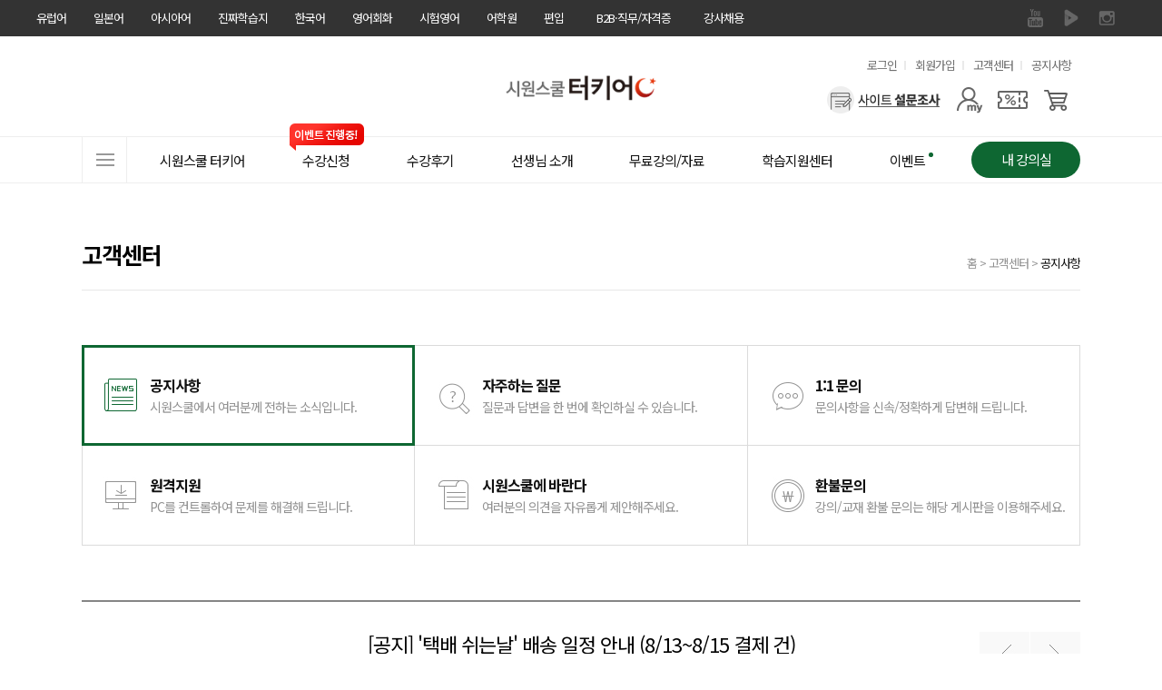

--- FILE ---
content_type: text/html; charset=UTF-8
request_url: https://turkey.siwonschool.com/?s=customer&p=notice&m=view&sno=3055&b=&pc=&player=&ftab=arabic&page=4
body_size: 24620
content:
<!DOCTYPE html>
<html lang="ko">
<head>
<!-- Google Tag Manager -->
<script>(function(w,d,s,l,i){w[l]=w[l]||[];w[l].push({'gtm.start':
new Date().getTime(),event:'gtm.js'});var f=d.getElementsByTagName(s)[0],
j=d.createElement(s),dl=l!='dataLayer'?'&l='+l:'';j.async=true;j.src=
'https://www.googletagmanager.com/gtm.js?id='+i+dl;f.parentNode.insertBefore(j,f);
})(window,document,'script','dataLayer','GTM-KTBR7DD');</script>
<!-- End Google Tag Manager -->
	<meta charset="utf-8">
	<meta name="referrer" content="no-referrer-when-downgrade">
	<meta name="viewport" content="width=1100">
	<meta http-equiv="X-UA-Compatible" content="IE=edge">
	<link rel="canonical" href="//turkey.siwonschool.com/?s=customer&p=notice&m=view&sno=3055&b=&pc=&player=&ftab=arabic&page=4">

	<meta name="keyword" content="터키어무료강의,터키어인강,터키어,시원스쿨터키어,터키어인강추천,터키어독학,터키어배우기,터키어자격증,터키어회화,터키어강의,터키어능력시험,터키어강좌,터키어기초인강,여행터키어,터키어시험,터키어회화인강,터키어인터넷강좌,온라인터키어,시원스쿨왕초보터키어,터키어시험일정,터키어학원">
	<meta name="description" content="시원스쿨 터키어 공지사항, 자주하는 질문">
	<meta property="og:keywords" content="터키어무료강의,터키어인강,터키어,시원스쿨터키어,터키어인강추천,터키어독학,터키어배우기,터키어자격증,터키어회화,터키어강의,터키어능력시험,터키어강좌,터키어기초인강,여행터키어,터키어시험,터키어회화인강,터키어인터넷강좌,온라인터키어,시원스쿨왕초보터키어,터키어시험일정,터키어학원">
	<meta property="og:description" content="시원스쿨 터키어 공지사항, 자주하는 질문">
	<meta property="og:type" content="website">
	<meta property="og:url" content="//turkey.siwonschool.com/?s=customer&p=notice&m=view&sno=3055&b=&pc=&player=&ftab=arabic&page=4">
	<meta property="og:site_name" content="시원스쿨 터키어">
	<meta property="og:title" content="시원스쿨 터키어 공지사항">
	<meta property="og:image" content="//siwon-cdn.siwonschool.com/img/arabic/200x200.jpg">
	<meta name="twitter:image" content="//siwon-cdn.siwonschool.com/img/arabic/400x400.jpg">
	<meta name="twitter:card" content="summary">
	<meta name="twitter:url" content="//turkey.siwonschool.com/?s=customer&p=notice&m=view&sno=3055&b=&pc=&player=&ftab=arabic&page=4">
	<meta name="twitter:description" content="시원스쿨 터키어 공지사항, 자주하는 질문">
	<meta name="apple-mobile-web-app-title" content="시원스쿨 터키어">
    <meta name="naver-site-verification" content="b2113b5f4712f45b18c69eb76e1fa9d91e340864" />	<link href="//siwon-cdn.siwonschool.com/turkey/favicon.ico" rel="shortcut icon">
	<link rel="apple-touch-icon-precomposed"  href="//siwon-cdn.siwonschool.com/img/arabic/56x56.jpg">
	<link rel="apple-touch-icon-precomposed" sizes="114x114" href="//siwon-cdn.siwonschool.com/img/arabic/114x114.jpg">

	<title>시원스쿨 터키어 공지사항</title>

	<!-- fonts -->
	<link rel="preconnect" href="https://fonts.gstatic.com">
	<link rel="stylesheet" href="https://fonts.googleapis.com/css2?family=Noto+Sans+KR:wght@100;300;400;500;700;900&display=swap">
	<link rel="stylesheet" href="https://fonts.googleapis.com/icon?family=Material+Icons+Outlined">

	<!-- css -->
	<link href="//assets.siwonschool.com/css/reset.min.css" rel="stylesheet">
	<link href="//api.siwonschool.com/common/css/layerpop_mov.css" rel="stylesheet">
	<link href="//api.siwonschool.com/common/css/video_js.css" rel="stylesheet">
	<link href="//assets.siwonschool.com/vendor/jquery/jquery-ui.css" rel="stylesheet">
	<link href="//assets.siwonschool.com/vendor/swiper/8.4.7/swiper-bundle.min.css?1769014290" rel="stylesheet">
	<link href="//assets.siwonschool.com/css/keyframes.css?1769014290" rel="stylesheet"> 
	<link href="//assets.siwonschool.com/module/event/comm/html/css/lab_event.min.css?1769014290" rel="stylesheet">
	<link href="common/css/arabic_style.css?1769014290" rel="stylesheet">
	<link href="//turkey.siwonschool.com/common/css/core.min.css?1769014290" rel="stylesheet">

	<link rel="stylesheet" href="common/css/customer.min.css?1769014290">
	<!-- library -->
	<script src="//assets.siwonschool.com/vendor/swiper/8.4.7/swiper-bundle.min.js"></script>
	<script src="//assets.siwonschool.com/vendor/jquery/jquery-3.5.1.min.js"></script>
	<script src="//assets.siwonschool.com/vendor/jquery/jquery-migrate-3.3.2.min.js"></script>
	<script src="//assets.siwonschool.com/vendor/jquery/jquery-ui.min.js"></script>
	<script src="//assets.siwonschool.com/vendor/bxslider/4.2.12.min.js"></script>
	<script src="//assets.siwonschool.com/vendor/etc/imgLiquid-min.js"></script>
	<script src="//assets.siwonschool.com/vendor/etc/jquery.cookie.js"></script>
	<script src="//assets.siwonschool.com/vendor/etc/jquery.number.min.js"></script>
	<script src="//assets.siwonschool.com/vendor/etc/jquery.lazy.min.js"></script>
	<script src="//assets.siwonschool.com/js/pc/comm.js?1769014290"></script>
	<script src="/common/js/video.js"></script>

	<script language="javascript" src="https://pgweb.uplus.co.kr/WEB_SERVER/js/escrowValid.js"></script>
		<script src="https://ssl.daumcdn.net/dmaps/map_js_init/postcode.v2.js"></script>
	
	<!-- script -->
	<script src="common/js/arabic_script.js?1769014290"></script>
			<script src="/module/customer/customer.js?1769014290"></script>
	
	<script>var MEMBER_URL = 'https://member.siwonschool.com';</script>
	</head>

<body>
<!-- Google Tag Manager (noscript) -->
<noscript><iframe src="https://www.googletagmanager.com/ns.html?id=GTM-KTBR7DD"
height="0" width="0" style="display:none;visibility:hidden"></iframe></noscript>
<!-- End Google Tag Manager (noscript) -->

	
<style>
	#fam_renew{background:#333;position:relative;z-index:65}
	#fam_renew .clearfix::before,
	#fam_renew .clearfix::after{content:""; display: block;}
	#fam_renew .clearfix::after{clear:both;}
	#fam_renew .inner_wrap{width:1200px;margin:0 auto}
	#fam_renew .fam_site ul.one_depth>li{float:left;position:relative}
	#fam_renew .fam_site ul .none{display:none !important}
	#fam_renew .fam_site ul.one_depth>li>a{display:block;height:40px;padding:0 15px;line-height:40px;font-size:13px;color:#fff;box-sizing:border-box;text-decoration:none}
	#fam_renew .fam_site ul.one_depth>li.site_link>a{display:none}
	#fam_renew .fam_site ul.one_depth>li.site_link>a.on{display:block}
	#fam_renew .fam_site ul.one_depth>li.b2b_li>a{width:124px;padding:0;text-align:center}
	#fam_renew .fam_site ul.one_depth>li:first-child>a{padding-left:0}
	#fam_renew .fam_site ul.one_depth>li>a:hover{color:#eee;font-weight:500}
	#fam_renew .fam_site ul.one_depth>li ul.two_depth{display:none}
	#fam_renew .fam_site ul.one_depth>li:hover ul.two_depth{display:block}
	#fam_renew .fam_site ul.two_depth{position:absolute;top:40px;left:50%;width:104px;margin-left:-52px;padding:15px 0;z-index:1;background:#333;text-align:center}
	#fam_renew .fam_site ul.two_depth.euro{margin-left:-52px;}

	#fam_renew .fam_site ul.two_depth>li a{display:block;padding:4px 0;line-height:1.3;font-size:12px;color:#f3f3f3}
	#fam_renew .fam_sns ul{overflow:hidden}
	#fam_renew .fam_sns ul li{float:left}
	#fam_renew .fam_sns ul li a{display:block;width:40px;height:40px;text-indent:-9999px;overflow:hidden}
	#fam_renew .fam_sns ul li a{background:url(//siwon-cdn.siwonschool.com/comm/fam_sns.png) no-repeat}
	#fam_renew .fam_sns ul li.facebook a{background-position:0 0}
	#fam_renew .fam_sns ul li.kakaostory a{background-position:-40px 0}
	#fam_renew .fam_sns ul li.naverblog a{background-position:-80px 0}
	#fam_renew .fam_sns ul li.instagram a{background-position:-120px 0}
	#fam_renew .fam_sns ul li.navertv a{background-position:-160px 0}
	#fam_renew .fam_sns ul li.youtube a{background-position:-200px 0}
	#fam_renew .fam_sns ul li.facebook a:hover{background-position:0 -40px}
	#fam_renew .fam_sns ul li.kakaostory a:hover{background-position:-40px -40px}
	#fam_renew .fam_sns ul li.naverblog a:hover{background-position:-80px -40px}
	#fam_renew .fam_sns ul li.instagram a:hover{background-position:-120px -40px}
	#fam_renew .fam_sns ul li.navertv a:hover{background-position:-160px -40px}
	#fam_renew .fam_sns ul li.youtube a:hover{background-position:-200px -40px}


	#fam_renew.turkey .naverblog{display:none}
</style>

<div id="fam_renew" class="turkey">
	<div class="inner_wrap clearfix">
		<div class="fl fam_site">
			<ul class="one_depth">
				<li>    <a href="//spain.siwonschool.com" target="_blank">유럽어</a>    <ul class="two_depth euro"><li class=""><a href="//spain.siwonschool.com" target="_blank">스페인어</a></li><li class=""><a href="//france.siwonschool.com" target="_blank">프랑스어</a></li><li class=""><a href="//germany.siwonschool.com/" target="_blank">독일어</a></li><li class=""><a href="//russia.siwonschool.com" target="_blank">러시아어</a></li><li class=""><a href="//italy.siwonschool.com" target="_blank">이탈리아어</a></li><li class=""><a href="//arabic.siwonschool.com" target="_blank">아랍어</a></li><li class=""><a href="//hebrew.siwonschool.com/?s=event&p=365pack " target="_blank">히브리어</a></li><li class=""><a href="//hebrew.siwonschool.com/?s=event&p=hellas" target="_blank">헬라어(그리스어)</a></li><li class="none"><a href="//turkey.siwonschool.com" target="_blank">터키어</a></li><li class=""><a href="//spain.siwonschool.com/?s=event&p=portugal" target="_blank">포르투갈어</a></li><li class=""><a href="//italy.siwonschool.com/?s=event&p=latin" target="_blank">라틴어</a></li>    </ul></li><li>    <a href="//japan.siwonschool.com" target="_blank">일본어</a></li><li>    <a href="//china.siwonschool.com" target="_blank">아시아어</a>    <ul class="two_depth"><li class=""><a href="//china.siwonschool.com" target="_blank">중국어</a></li><li class=""><a href="//vietnam.siwonschool.com" target="_blank">베트남어</a></li><li class=""><a href="//indonesia.siwonschool.com" target="_blank">인도네시아어</a></li><li class=""><a href="//thai.siwonschool.com" target="_blank">태국어</a></li><li class=""><a href="//myanmar.siwonschool.com" target="_blank">미얀마어</a></li>    </ul></li><li>    <a href="//daily.siwonschool.com" target="_blank">진짜학습지</a>    <ul class="two_depth"><li><a href="//daily.siwonschool.com/?s=event&t=masterpack" target="_blank">영어</a></li><li><a href="//daily.siwonschool.com/?s=event&t=japan" target="_blank">일본어</a></li><li><a href="//daily.siwonschool.com/?s=event&t=spain" target="_blank">스페인어</a></li><li><a href="//daily.siwonschool.com/?s=event&t=china" target="_blank">중국어</a></li><li><a href="//daily.siwonschool.com/?s=event&t=vietnam" target="_blank">베트남어</a></li><li><a href="//daily.siwonschool.com/?s=event&t=france" target="_blank">프랑스어</a></li><li><a href="//daily.siwonschool.com/?s=event&t=germany" target="_blank">독일어</a></li><li><a href="//daily.siwonschool.com/?s=event&t=russia" target="_blank">러시아어</a></li>    </ul></li><li>    <a href="//korean.siwonschool.com" target="_blank">한국어</a></li><li>    <a href="//www.siwonschool.com" target="_blank">영어회화</a>    <ul class="two_depth"><li class=""><a href="//www.siwonschool.com" target="_blank">영어회화</a></li><li class=""><a href="//junior.siwonschool.com" target="_blank">초등영어</a></li>    </ul></li><li>    <a href="//lab.siwonschool.com" target="_blank">시험영어</a>    <ul class="two_depth"><li><a href="//lab.siwonschool.com/?p=toeic" target="_blank">토익</a></li><li><a href="//lab.siwonschool.com/?p=tosopic" target="_blank">토스/오픽</a></li><li><a href="//lab.siwonschool.com/?p=teps" target="_blank">텝스</a></li><li><a href="//lab.siwonschool.com/?p=gtelp" target="_blank">지텔프</a></li><li><a href="//lab.siwonschool.com/?p=ielts" target="_blank">아이엘츠</a></li><li><a href="//lab.siwonschool.com/?p=toefl" target="_blank">토플</a></li><li><a href="//lab.siwonschool.com/?s=event&t=duolingo" target="_blank">듀오링고</a></li><li><a href="//lab.siwonschool.com/?s=event&t=basic_grammar" target="_blank">영문법/회화</a></li><li><a href="//lab.siwonschool.com/?s=event&t=businesspack" target="_blank">비즈니스/취업영어</a></li><li><a href="//lab.siwonschool.com/?s=event&t=spa" target="_blank">SPA</a></li>    </ul></li><li>    <a href="//lab.siwonschool.ac" target="_blank">어학원</a>    <ul class="two_depth"><li><a href="//lab.siwonschool.ac" target="_blank">토익</a></li><li><a href="//lab.siwonschool.ac" target="_blank">토스</a></li><li><a href="//lab.siwonschool.ac" target="_blank">오픽</a></li><li><a href="//lab.siwonschool.ac" target="_blank">아이엘츠</a></li><li><a href="//lab.siwonschool.ac" target="_blank">일본어</a></li>    </ul></li><li>    <a href="//ut.siwonschool.com" target="_blank">편입</a></li><li class="b2b_li">    <a href="//b2b.siwonschool.com" target="_blank">B2B·직무/자격증</a>    <ul class="two_depth"><li><a href="//b2b.siwonschool.com" target="_blank">B2B</a></li><li><a href="//pass.siwonschool.com" target="_blank">한국어능력시험</a></li><li><a href="//ssl.siwonschool.com" target="_blank">시원스쿨쓸</a></li>    </ul></li><li><a href="//recruit.siwonschool.com/?s=recruit&p=main&sec_cate1=188" target="_blank">강사채용</a></li>			</ul>
		</div>
		<div class="fr fam_sns">
						<ul>
								<li class="youtube"><a href="https://www.youtube.com/channel/UC1HNWnCiOH0iVLn0JSlnuLg" target="_blank">유튜브</a></li>
								<li class="navertv"><a href="https://tv.naver.com/siwonturkey/" target="_blank">네이버 TV</a></li>
								<li class="instagram"><a href="https://www.instagram.com/siwon_europe/" target="_blank">인스타그램</a></li>
								<li class="naverblog"><a href="" target="_blank">블로그</a></li>
							</ul>
					</div>
	</div>
</div>

<!-- 광고성 정보 수신동의 레이어 팝업 -->
<script>
    var policyFlag = 0;
    $(document).ready(function () {
        if('arabic' != 'member' && 'customer' == '' && '' == true) {
            layerPopId('policy_marketing');
            policyFlag++;
        }
    });

    function close_test(){
        if('arabic' != 'member' && 'customer' == '' && '' == true && policyFlag == 0) {
            setTimeout(function() {
                layerPopId('policy_marketing');
            }, 500);

            policyFlag++;
        }
    }

	// 회원가입
	function policyJoin(flag) {
		if ( flag == 'Y') {
			$("#joinF1 input[name='policy_marketing_YN']").prop('checked', true);
			$("#joinF1 input[name='policy_marketing_YN']").next('label').addClass('on');
		}

		let joinF1 = $("form#joinF1");
			joinF1.submit();
	}

	// 정보수정 - 휴대전화
	function policyEditSms() {
		$('input[name="sms_YN"]').prop('checked',true);
		$('input[name="sms_YN"]').next('label').addClass('on');

		layerPopClose();
	}

	// 정보수정 - 이메일
	function policyEditEmail() {
		$('input[name="mail_YN"]').prop('checked',true);
		$('input[name="mail_YN"]').next('label').addClass('on');

		layerPopClose();
	}
</script>

<style>
	@import url('//cdn.jsdelivr.net/gh/orioncactus/pretendard/dist/web/static/pretendard.css');

	.policy_marketing * { font-family: Pretendard,'Noto Sans KR', sans-serif; box-sizing: border-box; }
	.policy_marketing { z-index: 1000; min-width: 580px; width: 580px; min-height: 460px; left: 50%; margin-left: -320px !important; border-radius: 10px; background: #fff; }
	.policy_marketing .pop_close { position: absolute; top: -35px; right: 0; z-index: 10; }
	.policy_marketing .pop_cont { display: flex; flex-direction: column; align-items: center; width: 100%; padding: 50px; }
	.policy_marketing .pop_cont .policy_tit_wrap { display: flex; flex-direction: column; align-items: center; margin-bottom: 30px; }
	.policy_marketing .pop_cont .policy_tit_wrap .tit { display: block; margin: 20px 0; font-weight: 800; font-size: 34px; color: #000; text-align: center; letter-spacing: -0.85px; }
	.policy_marketing .pop_cont .policy_tit_wrap .sub_tit { font-size: 24px; color: #000; text-align: center; line-height: 1.42; letter-spacing: -0.6px; }
	.policy_marketing .pop_cont .policy_info { display: flex; flex-direction: column; align-items: center; margin-bottom: 30px; }
	.policy_marketing .pop_cont .info { margin-top: 15px; font-weight: 500; font-size: 22px; text-align: center; color: #2f62cb; line-height: 1.27; letter-spacing: -0.55px; }
	.policy_marketing .bt_group { display: flex; justify-content: center; align-items: center; }
	.policy_marketing .bt_group .bt_policy { display: flex; justify-content: center; align-items: center; width: 230px; height: 55px; margin: 0 10px; border-radius: 28px; font-size: 22px; font-weight: 500; color: #fff; text-align: center; line-height: 1.45; letter-spacing: -0.55px; }
	.policy_marketing .bt_group .bt_policy.bt_agree { background: #2f62cb; }
	.policy_marketing .bt_group .bt_policy.bt_lock { background: #999; }

	@media all and (max-width: 640px) {
		.policy_marketing { min-width: 90vw; width: 90vw; min-height: 71.875vw; margin-left: -45vw !important; }
		.policy_marketing .pop_close { top: -8.469vw; }
		.policy_marketing .pop_cont { padding: 7.813vw; }
		.policy_marketing .pop_cont .policy_tit_wrap { margin-bottom: 4.688vw; }
		.policy_marketing .pop_cont .policy_tit_wrap .tit { margin: 3.125vw 0; font-size: 5.313vw; letter-spacing: -0.133vw; }
		.policy_marketing .pop_cont .policy_tit_wrap .sub_tit { font-size: 3.75vw; letter-spacing: -0.094vw; }
		.policy_marketing .pop_cont .policy_info { margin-bottom: 4.688vw; }
		.policy_marketing .pop_cont .policy_info .ico_info { display: flex; width: 5vw; }
		.policy_marketing .pop_cont .policy_info .ico_info img { width: 100%; }
		.policy_marketing .pop_cont .info { margin-top: 2.344vw; font-size: 3.438vw; letter-spacing: -0.086vw; }
		.policy_marketing .bt_group .bt_policy { width: 35.938vw; height: 8.594vw; margin: 0 1.563vw; border-radius: 4.375vw; font-size: 3.438vw; letter-spacing: -0.086vw; }
	}
</style>

<div class="wrap_layer_popup policy_marketing" id="policy_marketing">
	<a href="javascript:void(0);" onclick="layerPopClose();" class="pop_close"><img src="//siwon-cdn.siwonschool.com/comm/close_24x24_white.png" alt="팝업 닫기"></a>

	<!--
		1. 회원가입
		2. 각 사이트 메인
	-->
	<div class="pop_cont">
		<div class="policy_tit_wrap">
			<div class="ico_alert"><img src="//siwon-cdn.siwonschool.com/comm/ico_alert_pop.webp" alt=""></div>
			<strong class="tit">수신동의 안내</strong>

			<p class="sub_tit">
				광고성 정보 수신에 동의하시면
				<br><strong>다양한 할인 혜택</strong>과 <strong>이벤트 정보</strong>를
				<br>받아보실 수 있습니다.
			</p>
		</div>

                    <div class="policy_info">
                <div class="ico_info"><img src="//siwon-cdn.siwonschool.com/comm/ico_info_blue.webp" alt=""></div>

                <p class="info">
                    수신 동의 후, <strong>선택 정보</strong>를 모두 입력하신 회원분들께
                    <br>시원스쿨 전 언어 15,000원 할인 쿠폰 증정!
                </p>
            </div>
        
		<!--
			1. 회원가입
		-->

        
		<!--
			2. 각 사이트 메인
        -->
            <div class="bt_group">
                <a class="bt_policy bt_lock" href="javascript:void(0);" onclick="layerPopClose();">닫기</a>
                <a class="bt_policy bt_agree" href="https://member.siwonschool.com/?s=modify" >혜택 받기</a>
            </div>
        	</div>
</div>
	<!--
		3. 정보 수정
	-->

<div class="wrap_layer_popup policy_marketing" id="policy_marketing_modify">
    <a href="javascript:void(0);" onclick="layerPopClose();" class="pop_close"><img src="//siwon-cdn.siwonschool.com/comm/close_24x24_white.png" alt="팝업 닫기"></a>

	<div class="pop_cont">
		<div class="policy_tit_wrap">
			<div class="ico_alert"><img src="//siwon-cdn.siwonschool.com/comm/ico_alert_pop.webp" alt=""></div>
			<strong class="tit">수신동의 안내</strong>

			<p class="sub_tit">
				광고성 정보 수신 동의를 해제하시면
				<br><strong>할인, 쿠폰, 이벤트 정보</strong> 등 고객님을 위한
				<br>다양한 혜택 관련 알림을 받아보실 수 없습니다
				<br>정말로 해제하시겠어요?
			</p>
		</div>

		<div class="bt_group">
			<!-- 휴대전화 해제 시 -->
			<a class="bt_policy bt_agree" id="sms_stay" style="display:none;" href="javascript:void(0);" onclick="policyEditSms();">계속 혜택 받기</a>
			<!-- 이메일 해제 시 -->
			<a class="bt_policy bt_agree" id="mail_stay" style="display:none;" href="javascript:void(0);" onclick="policyEditEmail();">계속 혜택 받기</a>

			<a class="bt_policy bt_lock" href="javascript:void(0);" onclick="layerPopClose();">해제하기</a>
		</div>
	</div>
</div>

	<div id="siwon_wrap">
		<input type="hidden" id="SAMPLE_CDN" value="http://arabic-ndrm.siwonschool.com">
		<input type="hidden" name="domain" value="turkey">

		
<!--?php 	include BASE_HOME_URL."/common/module/event/comm/htmls/pop_survey.php";?-->
<link rel="stylesheet" href="//assets.siwonschool.com/module/semantic/euro/html/css/header.min.css?1769014290">

<header id="siwon_header" class="turkey">
	<div class="header_top">
		<div class="inner">
			<h1 class="logo">
				<a href="/">
					<span class="blind">시원스쿨 터키어</span>
											<img src="//siwon-cdn.siwonschool.com/comm/logo/logo_turkey.png" alt="터키어 로고" style="width: 250px;">
									</a>
			</h1>

			<div class="util">
				<h2 class="blind">유용한 메뉴</h2>

				<ul>
											<li><a href="javascript:void(0);" onclick="loginChk();">로그인</a></li>
						<li><a href="https://member.siwonschool.com/?s=join">회원가입</a></li>
										<li><a href="/?s=customer">고객센터</a></li>
					<li><a href="/?s=customer&p=notice">공지사항</a></li>
									</ul>
			</div>

			<div class="menu_area">
				<div class="ban_card_sl">
					<div class="swiper-container">
						<ul class="swiper-wrapper">
													</ul>
					</div>
				</div>

				<div class="user_menu">
					<h2 class='blind'>사용자 메뉴</h2>

					<ul class="user_list">
													<li class="survey"><a href="/?s=event&p=survey" aria-label="설문조사"></a></li>
						
						<li class="mypage">
							<a href="javascript:void(0);" aria-label="마이페이지"></a>

							<div class="layer my">
								<ul>
																			<li><a href="javascript:void(0);" onClick="loginChk();">마이페이지</a></li>
										<li><a href="javascript:void(0);" onClick="loginChk();">결제내역</a></li>
										<li><a href="javascript:void(0);" onClick="loginChk();">주문/배송 조회</a></li>
										<li><a href="javascript:void(0);" onClick="loginChk();">내 정보 관리</a></li>
																	</ul>
							</div>
						</li>

													<li class="coupon"><a href="javascript:void(0);" onClick="loginChk();" aria-label="쿠폰"></a></li>
							<li class="cart"><a href="javascript:void(0);" onClick="loginChk();" aria-label="장바구니"></a></li>
											</ul>
				</div>
			</div>
		</div>
	</div>

	<div class="gnb_wrap wrap_fixarea" id="no_gnbFix">
		<div class="inner">
			<nav class="gnb_area">
				<h2 class="blind">사이트메뉴</h2>

				<a href="javascript:void(0);" class="all_menu"><span>전체메뉴</span></a>

				<ul class="gnb_list">
					<li class="has_sub">	<a href="/?s=event&p=turkey" class="tit" ><span class="line">시원스쿨 터키어</span></a><div class="gnb_list_sub w1"><ul><li class=""><a href="/?s=event&p=turkey" target="_blank">시원스쿨 터키어</a></li><li class=""><a href="https://arabic.siwonschool.com" target="_blank">시원스쿨 아랍어</a></li></ul></div></li><li class="has_sub">	<a href="/?s=products" class="tit" ><span class="line">수강신청<i class="ico_evt">이벤트 진행중!</i></span></a><div class="gnb_list_sub gnb_prod_sub w2"><ul><li class=""><a href="/?s=products#anchor_lec" ><span style="color: ;">패키지</span></a></li><li class=""><a href="/?s=products#anchor_single" ><span style="color: ;">단과</span></a></li><li class=""><a href="/?s=products#anchor_book" ><span style="color: ;">교재</span></a></li><li class=""><a href="/?s=products#anchor_single" ><span style="color: ;"><b>터키어</b></span></a></li></ul><ul><li class=""><a href="javascript:void(0);" ><span style="color: ;"><b>BEST 패키지</b></span></a></li><li class=""><a href="/?s=event&p=365perfectpack" ><span style="color: ;">365 퍼펙트 패키지</span></a></li><li class=""><a href="/?s=event&p=beginnerpack" ><span style="color: ;">왕초보 프리패스</span></a></li><li class="mt30"><a href="/?s=event&p=speaking_easy" ><span style="color: ;"><b>AI 학습</b></span></a></li><li class="ico_new"><a href="/?s=event&p=realchat" ><span style="color: ;">[AI활용] AI 스피킹 리얼챗</span></a></li></ul></div></li><li>	<a href="/?s=community&b=review" class="tit" ><span class="line">수강후기</span></a></li><li class="has_sub">	<a href="https://turkey.siwonschool.com/?s=event&p=turkey&anchor=tch_intro" class="tit" ><span class="line">선생님 소개</span></a><div class="gnb_list_sub gnb_tch_sub w1"><ul><li class="tit"><a href="javascript:void(0);"><b>왕초보</b></a></li><li class="hss"><a href="https://arabic.siwonschool.com/?anchor=tch_intro">한신실</a></li><li class="tit"><a href="javascript:void(0);"><b>원어민</b></a></li><li class="suha"><a href="https://arabic.siwonschool.com/?anchor=tch_intro">수하</a></li><li class="tit"><a href="javascript:void(0);"><b>터키어</b></a></li><li class="lea"><a href="https://turkey.siwonschool.com/?s=event&p=turkey&anchor=tch_intro">이은아</a></li></ul></div></li><li class="has_sub">	<a href="/?s=free&p=freemovie" class="tit" ><span class="line">무료강의/자료</span></a><div class="gnb_list_sub w1"><ul><li class=""><a href="/?s=free&p=freemovie" target="_blank">무료 강의</a></li></ul></div></li><li class="has_sub">	<a href="/?s=community&b=study_qna" class="tit" ><span class="line">학습지원센터</span></a><div class="gnb_list_sub w1"><ul><li class=""><a href="/?s=community&b=study_qna" target="_blank">공부 질문하기</a></li><li class=""><a href="/?s=community&b=study_file" target="_blank">공부 자료실</a></li><li class=""><a href="/?s=community&b=alliance" target="_blank">시원스쿨 제휴</a></li></ul></div></li><li>	<a href="/?s=community&b=event" class="tit" ><span class="line">이벤트<i class="cnt_num"></i></span></a></li>				</ul>

									<a href="javascript:void(0);" onClick="loginChk();" class="myclass_btn">
						<span>내 강의실</span>
					</a>
							</nav>
		</div>
	</div>

	</header>
<style>
.sl_ul .product_sl .swiper-slide {position: absolute; top: 0; display: none;}
.sl_ul .product_sl .swiper-slide:nth-child(1) {display: block;}
#siwon_header .gnb_prod_sub .sl_ul .product_sl li.on { display: block;}

</style>

<script>
	$(document).ready(function() {
		gnb.init();
		gnb.allmenu();

		$('#siwon_header .gnb_prod_sub ul:nth-child(2) li').hover(
			function() {
				const index = $(this).index();

				$('#siwon_header .gnb_prod_sub .sl_ul .product_sl ul li').css('display', 'none');
				$('#siwon_header .gnb_prod_sub .sl_ul .product_sl ul li:nth-child('+index+')').css('display', 'block');
			}
		);

				$('#siwon_header .gnb_prod_sub  ul:nth-child(2) li:nth-last-child(1) a').hover(function() {
			$('#siwon_header .gnb_prod_sub .sl_ul .product_sl ul li').removeClass('on');
			$('#siwon_header .gnb_prod_sub .sl_ul .product_sl ul li:nth-child(1)').css('display', 'block');
		});
		$('#siwon_header .gnb_prod_sub  ul:nth-child(2) li:nth-last-child(2) a').hover(function() {
			$('#siwon_header .gnb_prod_sub .sl_ul .product_sl ul li').removeClass('on');
			$('#siwon_header .gnb_prod_sub .sl_ul .product_sl ul li:nth-child(1)').css('display', 'block');
		});
		$('#siwon_header .gnb_prod_sub  ul:nth-child(2) li:nth-last-child(3) a').hover(function() {
			$('#siwon_header .gnb_prod_sub .sl_ul .product_sl ul li').removeClass('on');
			$('#siwon_header .gnb_prod_sub .sl_ul .product_sl ul li:nth-child(1)').css('display', 'block');
		});
		
		let cardSlider = new Swiper('.ban_card_sl .swiper-container', {
			effect: 'fade',
			autoplay: {
				delay: 3000,
				disableOnInteraction: false,
			},
		});

	});

	var gnb = {
		offsetTop: $('.wrap_fixarea').offset().top,
		init: function() {
			$('.user_list .mypage').on('click', function() {
				$(this).find('.layer').stop().slideToggle(100);
			});

			/*
			$(window).on('scroll', function () {
				if ( $(window).scrollTop() > gnb.offsetTop ) {
					$('.wrap_fixarea').addClass('fix_top');
				} else {
					$('.wrap_fixarea').removeClass('fix_top');
				}
			});
			*/
			/*
			if ( $(window).scrollTop() > gnb.offsetTop ) {
				$('.wrap_fixarea').addClass('fix_top');
			}
			*/

			if ( $('.coupon_num').length > 0 ) {
				$.ajax({
					url: '/?s=common&a=common',
					dataType: 'JSON',
					type: 'POST',
					data: { a: 'util_nums' },
					error: function (request, status, error) {},
					success: function (ret) {
						$('.coupon_num').append(ret.coupon_num);
						$('.cart_num').append(ret.cart_num);
					},
				});
			}

		//	if ( $('.evt_cnt').length > 0 ) {
				$.ajax({
					url: '/?s=common&a=common',
					dataType: 'JSON',
					type: 'POST',
					data: { a: 'evt_num' },
					error: function (request, status, error) {},
					success: function (ret) {

						$('.evt_cnt').html(ret.evt_num);
						$('#evt_list').html(ret.list);
					}
				});
		//	}
		},
		allmenu: function() {
			var allmenu_contents = $('.allmenu_contents');
			var allmenu_overlay = $('.allmenu_overlay');

			$('.all_menu').on('click', function() {
				var winTop = $(window).scrollTop();
				var offset = $(this).offset().top - 40;
				var center = winTop - 40 + ( $(window).height() - allmenu_contents.height() ) / 2;

				if ( winTop >= gnb.offsetTop ) {
					allmenu_contents.css({'position': 'absolute', 'top': center});
				} else {
					allmenu_contents.css({'position': 'absolute', 'top': offset});
				}
				allmenu_contents.fadeIn();
				allmenu_overlay.fadeIn();
			});

			var allmenu_close = function() {
				allmenu_contents.fadeOut();
				allmenu_overlay.fadeOut();
			}
			$('.allmenu_close').on('click', function() {
				allmenu_close();
			});

			allmenu_overlay.on('click', function() {
				allmenu_close();
			});

			allmenu_contents.on('click', 'a[href*="#"]', function() {
				allmenu_close();
			});
		}
	}

	function FnUpdateRightBanner(sno) {
		$.ajax({
			url: '/?s=common&a=common',
			type: 'POST',
			dataType: 'json',
			async: true,
			data: { a: 'clickBanner', sno: sno },
			error: function (request, status, error) {},
			success: function (data) {},
			fail: function () {},
		});
	}
</script>

		<!-- 원격지원 서비스 점검 팝업 -->

<style>
	#remote_confirm { left: 50%; margin: 0 0 0 -20% !important; padding: 0; max-width: 580px; min-width: 580px; width: 580px; height: 565px; }
	#remote_confirm .pop_close { z-index: 2; position: absolute; top: 10px; right: 10px; }
	#remote_confirm .pop_tit { position: relative; height: 58px; padding: 0 30px; background: #111; font-weight: 500; font-size: 20px; color: #fff; line-height: 60px; }
	#remote_confirm .layer_inner { display: flex; flex-direction: column; align-items: center; padding: 30px; background: #fff; box-sizing: border-box; }
	#remote_confirm .info_box { width: 100%; padding: 20px 30px; background: #f9f9f9; font-weight: 600; font-size: 14px; line-height: 1.7; box-sizing: border-box; }
	#remote_confirm .bt_go_faq { display: flex; justify-content: center; align-items: center; width: 60px; margin-top: 20px; padding: 0 10px; height: 25px; border: 1px solid #2f62cb; font-weight: 500; font-size: 14px; color: #2f62cb; }
	/* 사이트별 */
	#remote_confirm.spain .bt_go_faq { border-color: #ff5200; color: #ff5200; }
	#remote_confirm.france .bt_go_faq { border-color: #0759e7; color: #0759e7; }
	#remote_confirm.germany .bt_go_faq { border-color: #cf1212; color: #cf1212; }
	#remote_confirm.russia .bt_go_faq { border-color: #2f96f3; color: #2f96f3; }
	#remote_confirm.arabic .bt_go_faq { border-color: #0e6732; color: #0e6732; }
	#remote_confirm.italy .bt_go_faq { border-color: #ed3338; color: #ed3338; }
	#remote_confirm.china .bt_go_faq { border-color: #f33a42; color: #f33a42; }
	#remote_confirm.vietnam .bt_go_faq { border-color: #ff9500; color: #ff9500; }
	#remote_confirm.indonesia .bt_go_faq { border-color: #04265f; color: #04265f; }
	#remote_confirm.thai .bt_go_faq { border-color: #d68d24; color: #d68d24; }
	#remote_confirm.japan .bt_go_faq { border-color: #e83428; color: #e83428; }
	#remote_confirm.toeic .bt_go_faq { border-color: #db0100; color: #db0100; }
	#remote_confirm.basics .bt_go_faq { border-color: #2f62cb; color: #2f62cb; }
	#remote_confirm.ut .bt_go_faq { border-color: #36dd36; color: #36dd36; }
	#remote_confirm.max .bt_go_faq { height: 25px; border: none; background: #222; line-height: 25px; color: #fff; border-radius: 0; }
</style>

<div class="wrap_layer_popup arabic" id="remote_confirm">
	<a class="pop_close" href="javascript:void(0)" onclick="layerPopClose();"><img src="//siwon-cdn.siwonschool.com/img/comm/close_38box_black.gif" alt="닫기"></a>

	<div class="pop_tit">원격지원 서비스 점검 안내</div>

	<div class="layer_inner">
		<p class="info_box">
			안녕하세요.
			<br />시원스쿨입니다.
			<br />
			<br />보다 나은 서비스 제공을 위해 '원격 지원 서비스' 점검을 진행합니다.
			<br />
			<br />점검으로 인해 '원격지원' 서비스 제공이 불가함을 양해 부탁드리며,
			<br />점검이 완료되면 '공지사항'을 통해 안내 드리겠습니다.
			<br />
			<br />문의사항은 1:1 게시판의 '기술지원' 문의유형으로 남겨 주시거나
			<br />02-6409-0878로 연락 부탁 드립니다.
			<br />
			<br />아래 ‘확인’ 을 누르시면 1:1 게시판 접수 화면으로 이동합니다.
			<br />이용에 불편을 드려 죄송합니다.
			<br />
			<br />시원스쿨 드림.
		</p>

		<a class="bt_go_faq" href="javascript:loginChk();">확인</a>
	</div>
</div>
<div id="siwon_container" class="customer_section pb100">
	<div class="pagetit_comm">
		<h2 class="tit">고객센터</h2>
		<ul class="navi_list">
			<li><a href="/">홈</a><span class="bar"> &gt;</span></li>
			<li><a href="/?s=customer">고객센터</a><span class="bar"> &gt;</span></li>
			<li><a href="javascript:;" class="on">공지사항</a></li>
		</ul>
	</div><!--// pagetit_comm -->

	<div class="inner">
		<div class="ct_quick_area">
	<ul>
		<li class="m1 on" ><a href="/?s=customer&p=notice"><span><em>공지사항</em>시원스쿨에서 여러분께 전하는 소식입니다.</span></a></li>
		<li class="m2 " ><a href="/?s=customer&p=faq"><span><em>자주하는 질문</em>질문과 답변을 한 번에 확인하실 수 있습니다.</span></a></li>
		<li class="m3 " ><a href="/?s=customer&p=one"><span><em>1:1 문의</em>문의사항을 신속/정확하게 답변해 드립니다.</span></a></li>
		<li class="m4 " ><a href="/?s=customer#remote_area"><span><em>원격지원</em>PC를 컨트롤하여 문제를 해결해 드립니다.</span></a></li>
		<li class="m5 " ><a href="/?s=customer&p=ask"><span><em>시원스쿨에 바란다</em>여러분의 의견을 자유롭게 제안해주세요.</span></a></li>
		<li class="m6 " ><a href="/?s=customer&p=refund"><span><em>환불문의</em>강의/교재 환불 문의는 해당 게시판을 이용해주세요.</span></a></li>
	</ul>
</div><!--// ct_quick_area -->

		
		<div class="bbs_view_comm">
			<div class="view_tit">
				<p class="tit">[공지] '택배 쉬는날' 배송 일정 안내 (8/13~8/15 결제 건)</p>
				<p class="info">
					<span>작성자 : 시원스쿨</span><span>등록일 : 2021.08.11</span><span>조회수 : 17,402</span>
				</p>
				<div class="nav">
					<a href="/?s=customer&p=notice&m=view&sno=3018&b=&pc=&player=&ftab=arabic&page=4" class="bt_prev ir2"><span>이전글</span></a>
					<a href="/?s=customer&p=notice&m=view&sno=3074&b=&pc=&player=&ftab=arabic&page=4" class="bt_next ir2"><span>다음글</span></a>
				</div>
			</div><!--// view_tit -->
			<div class="view_cont">
				<p>안녕하세요.<br />
시원스쿨입니다.</p>

<p>&nbsp;</p>

<p>택배기사님들의 건강한 근무여건 조성을 위해 시행하는<br />
'택배 쉬는 날(8/14~8/16)' 관련 배송 일정 안내 드립니다.</p>

<p>&nbsp;</p>

<p>- 8/13(금)~8/15(일) 결제완료 &rarr; 8/17(화)부터 순차 발송<br />
* 발송 후 1~3일 내 배송 완료됩니다.</p>

<p>&nbsp;</p>

<p>감사합니다.</p>
			</div><!--// view_cont -->
						<div class="pt30"><a href="?s=customer&p=notice" class="bt_em40_gray fc_666" style="width:128px"><span class="list">목록보기</span></a></div>
		</div><!--// bbs_view_comm -->

		<div class="pt60">
			<table class="table_st1">
				<colgroup>
					<col style="width:120px" /><col style="width:650px" /><col style="width:120px" /><col style="width:90px" /><col style="width:120px" />
				</colgroup>
				<thead>
					<tr>
						<th>번호</th><th>제목</th><th>작성자</th><th>조회수</th><th>작성</th>
					</tr>
				</thead>
				<tbody>
					<tr><td class="tc">86</td><td><a href="?s=customer&p=notice&m=view&sno=4969" class="block hu">[안내] 8/31(토) 00-06시 사이트 점검 및 서비스 중단 안내</a></td><td class="tc">시원스쿨</td><td class="tc">8,218</td><td class="tc">2024.08.23</td></tr><tr><td class="tc">85</td><td><a href="?s=customer&p=notice&m=view&sno=4949" class="block hu">[안내] 택배없는 날로 인한 배송 지연 안내 (8/14)</a></td><td class="tc">시원스쿨</td><td class="tc">8,815</td><td class="tc">2024.08.07</td></tr><tr><td class="tc">84</td><td><a href="?s=customer&p=notice&m=view&sno=4922" class="block hu">[안내] 물류센터 하계휴가에 따른 배송 지연 안내</a></td><td class="tc">시원스쿨</td><td class="tc">8,312</td><td class="tc">2024.07.29</td></tr><tr><td class="tc">83</td><td><a href="?s=customer&p=notice&m=view&sno=4617" class="block hu">[당첨자 발표] 2023 연말 교육 대전 위글위글 곰돌이 담요 당첨자 안내</a></td><td class="tc">시원스쿨</td><td class="tc">9,814</td><td class="tc">2024.01.04</td></tr><tr><td class="tc">82</td><td><a href="?s=customer&p=notice&m=view&sno=4565" class="block hu">[공지] 사옥 이전 및 종무식 진행 관련 고객센터 운영 안내</a></td><td class="tc">시원스쿨</td><td class="tc">9,507</td><td class="tc">2023.12.20</td></tr>				</tbody>
			</table>
			<!-- [D] paging -->
			<div class="paging_area">
				<span class="prev"><a href="?s=customer&p=notice&m=view&sno=3055&b=&pc=&player=&ftab=arabic&page=3#page_anchor"><img src="//siwon-cdn.siwonschool.com/img/www/v2/comm/page_prev.png" alt="이전"></a></span><a href="?s=customer&p=notice&m=view&sno=3055&b=&pc=&player=&ftab=arabic&page=1#page_anchor" >1</a><a href="?s=customer&p=notice&m=view&sno=3055&b=&pc=&player=&ftab=arabic&page=2#page_anchor" >2</a><a href="?s=customer&p=notice&m=view&sno=3055&b=&pc=&player=&ftab=arabic&page=3#page_anchor" >3</a><a href="javascript:void(0);" class="on">4</a><a href="?s=customer&p=notice&m=view&sno=3055&b=&pc=&player=&ftab=arabic&page=5#page_anchor" >5</a><a href="?s=customer&p=notice&m=view&sno=3055&b=&pc=&player=&ftab=arabic&page=6#page_anchor" >6</a><a href="?s=customer&p=notice&m=view&sno=3055&b=&pc=&player=&ftab=arabic&page=7#page_anchor" >7</a><a href="?s=customer&p=notice&m=view&sno=3055&b=&pc=&player=&ftab=arabic&page=8#page_anchor" >8</a><a href="?s=customer&p=notice&m=view&sno=3055&b=&pc=&player=&ftab=arabic&page=9#page_anchor" >9</a><a href="?s=customer&p=notice&m=view&sno=3055&b=&pc=&player=&ftab=arabic&page=10#page_anchor" >10</a><span class="next"><a href="?s=customer&p=notice&m=view&sno=3055&b=&pc=&player=&ftab=arabic&page=5#page_anchor"><img src="//siwon-cdn.siwonschool.com/img/www/v2/comm/page_next.png" alt="다음"></a></span><span class="next f"><a href="?s=customer&p=notice&m=view&sno=3055&b=&pc=&player=&ftab=arabic&page=11#page_anchor"><img src="//siwon-cdn.siwonschool.com/img/www/v2/comm/page_next_e.png" alt="다음"></a></span>			</div><!--// paging -->
		</div>
	</div><!--// inner -->
</div><!--// siwon_container -->
<style>
	.customer_satisfaction_survey{padding:125px 0 65px}
	.customer_satisfaction_survey *{box-sizing:border-box}
	.customer_satisfaction_survey .w1000{position:relative;left:inherit;max-width:1100px;width:100%!important;margin:0 auto!important}
	.customer_satisfaction_survey .survey_title{padding:15px 41px 13px;font-size:17px;line-height:100%;color:#fff;background-color:#8a8a8a}
	.customer_satisfaction_survey .survey_rate{display:flex;justify-content:space-between;padding:33px 41px;background-color:#fff;border:1px solid #ddd;border-bottom:0}
	.customer_satisfaction_survey .survey_rate_check{flex:0 0 auto;display:flex;align-items:center;font-size:15px;color:#111}
	.customer_satisfaction_survey .survey_rate_check label{margin-right:25px;cursor:pointer}
	.customer_satisfaction_survey .survey_rate_check label:last-child{margin-right:0}
	.customer_satisfaction_survey .survey_rate_check input{position:static!important;margin-right:2px;vertical-align:inherit;cursor:pointer;-webkit-appearance:radio!important}
	.customer_satisfaction_survey .survey_rate_message{flex:1 0 auto;display:flex;align-items:center;padding-left:75px;font-size:15px}
	.customer_satisfaction_survey .survey_rate_message input{flex:1 1 auto;padding:0 12px;width:calc(100% - 100px);height:32px;font-size:inherit;border:1px solid #ddd;border-right:0}
	.customer_satisfaction_survey .survey_rate_message button{flex:0 0 auto;width:100px;height:32px;font-size:inherit;color:#fff;background-color:#111;border:0}
	.customer_satisfaction_survey .survey_result{display:flex;padding:19px 41px 17px;line-height:100%;background-color:#f3f3f3;border:1px solid #ddd;border-top:0}
	.customer_satisfaction_survey .survey_result_notice{flex:0 0 auto;font-size:15px;color:#111}
	.customer_satisfaction_survey .survey_result_update{flex:1 1 auto;font-size:14px;color:#7e7e7e;text-align:right}
	.customer_satisfaction_survey .survey_result_update_date{margin-right:38px}


	/* 일아시아 new 만족도조사 - pc */
	.asia_customer_satisfaction_survey *{box-sizing:border-box}
	.asia_customer_satisfaction_survey .w1000{position:relative;left:inherit;max-width:1100px;width:100%!important;margin:0 auto!important}
	.asia_customer_satisfaction_survey .bgcolor{position:absolute;width:50%;height:80px}
	.asia_customer_satisfaction_survey .bg_01{background:#fbfbfb}
	.asia_customer_satisfaction_survey .bg_02{right:0;background:#eee}
	.asia_customer_satisfaction_survey .survey_rate{display:flex;justify-content:space-between;align-items:center;background-color:#fbfbfb}
	.asia_customer_satisfaction_survey .survey_rate .survey_title{flex:0 0 auto;width:305px;font-size:15px;font-weight:700;color:#888;background-color:#fbfbfb}
	.asia_customer_satisfaction_survey .survey_rate .survey_title .survey_result_update_average{font-weight:400;font-size:12px}
	.asia_customer_satisfaction_survey .survey_rate_check{flex:0 0 auto;display:flex;align-items:center;width:322px;font-size:15px;color:#111;padding:0 38px;text-indent:-999px}
	.asia_customer_satisfaction_survey .survey_rate_check .text{display:block;background:url(//siwon-cdn.siwonschool.com/asia/comm/survey_icon.png)no-repeat top;width:51px;height:52px;cursor:pointer;text-indent:-9999px}
	.asia_customer_satisfaction_survey .survey_rate_check label[for='survey_rate5'] .text{background-position:top left}
	.asia_customer_satisfaction_survey .survey_rate_check label[for='survey_rate4'] .text{background-position-x:-51px;margin-left:2px}
	.asia_customer_satisfaction_survey .survey_rate_check label[for='survey_rate3'] .text{background-position-x:-98px}
	.asia_customer_satisfaction_survey .survey_rate_check label[for='survey_rate2'] .text{background-position-x:-147px}
	.asia_customer_satisfaction_survey .survey_rate_check label[for='survey_rate1'] .text{background-position-x:-196px}
	.asia_customer_satisfaction_survey .survey_rate_check input:checked ~ .text{background-position-y:bottom}
	.asia_customer_satisfaction_survey .survey_rate_check input{position:static!important;margin-right:2px;vertical-align:inherit;cursor:pointer;-webkit-appearance:radio!important}
	.asia_customer_satisfaction_survey .survey_rate_check input[type=radio]{display:none}
	.asia_customer_satisfaction_survey .survey_rate .survey_result{display:flex;width:224px;height:80px;flex:0 0 auto;align-items:center;background-color:#eee}
	.asia_customer_satisfaction_survey .survey_rate .survey_result_notice{padding-left:40px;font-size:14px;color:#111}
	.asia_customer_satisfaction_survey .survey_rate .survey_rate_message{display:flex;align-items:center;width:100%;height:80px;font-size:15px;background:#eee}
	.asia_customer_satisfaction_survey .survey_rate .survey_rate_message .AsiacustomerMessage{display:inline-block;padding:0 12px;width:187px;height:40px;line-height:40px;font-size:inherit;background:#fff;border:1px solid #ddd;border-right:0;text-overflow:ellipsis;white-space: nowrap;word-wrap:break-word;overflow:hidden}
	.asia_customer_satisfaction_survey .survey_rate .survey_rate_message button{flex:0 0 auto;width:62px;height:40px;font-size:12px;line-height:40px;color:#fff;background-color:#666;border:0}

	@media all and (max-width: 1023px) {
		.customer_satisfaction_survey{padding:30px 0 0;word-break:keep-all}
		.customer_satisfaction_survey.japan,.customer_satisfaction_survey.china,.customer_satisfaction_survey.vietnam,.customer_satisfaction_survey.thai,.customer_satisfaction_survey.indonesia{padding:0}
		.customer_satisfaction_survey .survey_title{padding:8px 38px;line-height:30px}
		.customer_satisfaction_survey .survey_rate{display:block;padding:22px 38px}
		.customer_satisfaction_survey .survey_rate_check{display:block}
		.customer_satisfaction_survey .survey_rate_check label{display:inline-block;margin:0 25px 16px 0}
		.customer_satisfaction_survey .survey_rate_check label:last-child{margin-right:0}
		.customer_satisfaction_survey .survey_rate_message{margin-top:4px;padding-left:0}
		.customer_satisfaction_survey .survey_rate_message button{width:80px}
		.customer_satisfaction_survey .survey_result{display:flex;padding:19px 20px 17px;line-height:100%;background-color:#f3f3f3;border:1px solid #ddd;border-top:0}
		.customer_satisfaction_survey .survey_result_notice{display:none}
		.customer_satisfaction_survey .survey_result_update{flex:1 1 auto;font-size:13px;text-align:center}
		.customer_satisfaction_survey .survey_result_update_date{margin-right:12px}

		/* 일아 만족도 조사 - mo */
		.asia_customer_satisfaction_survey_mo .survey_title{padding:9.375vw 0 4.688vw;text-align:center;letter-spacing:-1.6px;font-size:3.75vw;line-height:3.75vw;font-weight:700;color:#888;background:#fbfbfb}
		.asia_customer_satisfaction_survey_mo .survey_info{display:flex;padding:0 6.25vw 6.25vw;background:#fbfbfb}
		.asia_customer_satisfaction_survey_mo .survey_info .survey_rate_check{width:25vw;padding:0 1.563vw 0 0;box-sizing:content-box;background:#fff}
		.asia_customer_satisfaction_survey_mo .survey_info .survey_rate_check select{width:100%;height:9.375vw;padding:0 15px;font-size:3.438vw;line-height: 3.438vw;background:url(//siwon-cdn.siwonschool.com/img/japan/m/comm/arw_d6.png) no-repeat 105% 50%;background-size:auto 1.094vw;border:2px solid #ddd}
		.asia_customer_satisfaction_survey_mo .survey_info .survey_rate_message{display:flex;align-items:center}
		.asia_customer_satisfaction_survey_mo .survey_info .survey_rate_message .AsiacustomerMessage{flex:1 1 auto;width:43.906vw;height:9.375vw;line-height: 8.5vw;font-size:3.438vw;padding-left:3.125vw;color:#999;border:2px solid #ddd;border-right:0;box-sizing:border-box;background: #fff;text-overflow:ellipsis;white-space:nowrap;word-wrap:normal;overflow:hidden}
		.asia_customer_satisfaction_survey_mo .survey_info .survey_rate_message button{flex:0 0 auto;width:17.031vw;height:9.375vw;font-size:3.438vw;background:#111;color:#fff}
		.asia_customer_satisfaction_survey_mo .survey_result{padding:2.344vw 4.688vw;font-size:2.813vw;color:#999;background:#eee;text-align:center}
		.asia_customer_satisfaction_survey_mo .survey_result .survey_result_notice{padding-right:5.469vw;font-weight:500;letter-spacing:-1px}
		.asia_customer_satisfaction_survey_mo .survey_result .survey_result_update_average{display:block;letter-spacing:-.5px;padding-top:0.781vw}
	}
	@media all and (min-width: 1024px) {
		/* 일아 만족도 조사 mo - ipad pro 이상 */
		.asia_customer_satisfaction_survey_mo .survey_title{padding:9.375vw 0 4.688vw;text-align:center;letter-spacing:-1.6px;font-size:3.75vw;line-height:3.75vw;font-weight:700;color:#888;background:#fbfbfb}
		.asia_customer_satisfaction_survey_mo .survey_info{display:flex;padding:0 6.25vw 6.25vw;background:#fbfbfb}
		.asia_customer_satisfaction_survey_mo .survey_info .survey_rate_check{width:25vw;padding:0 1.563vw 0 0;box-sizing:content-box;background:#fff}
		.asia_customer_satisfaction_survey_mo .survey_info .survey_rate_check select{width:100%;height:9.375vw;padding:0 15px;font-size:3.438vw;line-height: 3.438vw;background:url(//siwon-cdn.siwonschool.com/img/japan/m/comm/arw_d6.png) no-repeat 105% 50%;background-size:auto 1.094vw;border:2px solid #ddd}
		.asia_customer_satisfaction_survey_mo .survey_info .survey_rate_message{display:flex;align-items:center}
		.asia_customer_satisfaction_survey_mo .survey_info .survey_rate_message .AsiacustomerMessage{flex:1 1 auto;width:43.906vw;height:9.375vw;line-height: 8.5vw;font-size:3.438vw;padding-left:3.125vw;color:#999;border:2px solid #ddd;border-right:0;box-sizing:border-box;background: #fff;text-overflow:ellipsis;white-space:nowrap;word-wrap:normal;overflow:hidden}
		.asia_customer_satisfaction_survey_mo .survey_info .survey_rate_message button{flex:0 0 auto;width:17.031vw;height:9.375vw;font-size:3.438vw;background:#111;color:#fff}
		.asia_customer_satisfaction_survey_mo .survey_result{padding:2.344vw 4.688vw;font-size:2.813vw;color:#999;background:#eee;text-align:center}
		.asia_customer_satisfaction_survey_mo .survey_result .survey_result_notice{padding-right:5.469vw;font-weight:500;letter-spacing:-1px}
		.asia_customer_satisfaction_survey_mo .survey_result .survey_result_update_average{display:block;letter-spacing:-.5px;padding-top:0.781vw}
	}

	@media all and (max-width: 500px) {
		/* 기초영어 참여집계 텍스트 위치 조정 */
		.customer_satisfaction_survey.basics .survey_result {position: absolute;top:120px;left:20px;padding: 0;border: 0;background: none; }
	}

</style>

	<style>
		/* 기초영어 */
		.customer_satisfaction_survey.basics { margin-top: 80px; padding: 70px 0; background: #F9FAFC; }
		.customer_satisfaction_survey.basics .survey_title{padding:0;font-size:24px;line-height:100%;color:#191F28;background-color:transparent}
		.customer_satisfaction_survey.basics .survey_rate{display:flex;justify-content:space-between;padding:0;border:0;padding-top:33px;margin-top:30px;background-color:#F9FAFC;border-top:1px solid #E4E9F4; }
		.customer_satisfaction_survey.basics .survey_rate_message { width: 530px; }
		.customer_satisfaction_survey.basics .survey_rate_message input { width: calc(100% - 150px); height: 48px; padding: 0 20px ; border-radius: 10px 0 0 10px; font-size: 16px; color: #B0B8C6; }
		.customer_satisfaction_survey.basics .survey_rate_message button{flex:0 0 auto;width:150px;height:48px;font-size:16px ;color:#fff;background-color:#185EF1;border-radius: 10px; }
		.customer_satisfaction_survey.basics .survey_result_update { position: absolute; top: 6px;left: 630px} 
		.customer_satisfaction_survey.basics .survey_result {padding:0;border:0;}
		.customer_satisfaction_survey.basics .survey_result_notice { display: none;}
		.customer_satisfaction_survey.basics .survey_rate_check { font-size: 16px;}
		.customer_satisfaction_survey.basics .survey_rate_check label { display: flex; align-items: center;}
		.customer_satisfaction_survey.basics .survey_rate_check input { width: 23px; height: 23px;}
		.customer_satisfaction_survey.basics .survey_rate_check .text { margin-left: 8px; }
	</style>

<script type="text/javascript">

var rsrc_area  = $("#rsrc_area");
var page_rsrcF = $("form[name=page_rsrcF]",rsrc_area);
var rsrc_sno   = $("input[name=page_sno]",page_rsrcF).val();
var today      = $("input[name=today]",page_rsrcF).val();
var lastUpdate = $("input[name=lastUpdate]",page_rsrcF).val();

function sendSurvey(form) {

	var type = $("[name=surveyRate]").attr('type');
	if(type == "select"){
		var selector =	"[name=surveyRate]";
	}else{
		var selector =	"[name=surveyRate]:checked";
	}

	if($(selector,page_rsrcF).length>0){

		var param = page_rsrcF.serialize();
		var place_chk= "p";
		if( place_chk=="m" && "arabic"!="basics" ){
			var url="/m/";
		}else{
			var url="/"
		}

		$.ajax({
			url: url,
			data: param,
			type: "POST",
			dataType: "JSON",
			success: function(data){
				if(data.msg=="ok"){
					alert("제출되었습니다.");
					$.cookie("page_rsrc_"+rsrc_sno,today,{expires:30});
					rsrc_area.hide();
				}else{
					alert(data.msg);
					location.href();
				}
			},
			error : function(request,status,error){
				alert("code:"+request.status+"\n"+"\n"+"error:"+error);
			}
		});

	}else{

		alert("만족도를 선택해주세요.");
		return false;
	}
}

// 일아시아 입력창 닫기
function surveyPopup() {
	var customerMessage = $('textarea[name="customerMessage"]').val();

	$(".AsiacustomerMessage").text(customerMessage);
	$("input[name=customerMessage]",page_rsrcF).val(customerMessage);
	layerPopClose();
}


$(document).ready(function(){
	var place_chk    = "p";
	var rsrc_sno     = $("input[name=page_sno]").val();
	var myLastUpdate = $.cookie("page_rsrc_"+rsrc_sno);
	var lastUpdate   = $("input[name=lastUpdate]").val();

	if(!myLastUpdate || myLastUpdate<lastUpdate){
//		var width = $(".inner_container").css("width").replace('px','');
//		rsrc_area.children().first().attr("class","w"+width);
		rsrc_area.show();
	}


	//일아시아 - 의견 입력창 클릭시 레이어 팝업 노출
	var cst_message = $(".AsiacustomerMessage");
		cst_message.click(function(){
			layerPopId('layer_survey_common');
	});
});
</script>

<!-- 만족도 조사 의견 레이어 팝업 -->
<style>
	.wrap_layer_popup#layer_survey_common{width:800px;height:auto;left:50%;margin-left:-400px;background:#fff}
	.wrap_layer_popup#layer_survey_common .pop_close{position:absolute;top:-50px;right:0;z-index:10;overflow:hidden}
	.wrap_layer_popup#layer_survey_common .pop_cont{padding: 30px 40px}
	.wrap_layer_popup#layer_survey_common .pop_cont textarea{padding:30px;width:100%;height:200px;font-size:20px;color:#111;background-color:#f6f6f6;border:0;box-sizing:border-box;resize:none;vertical-align:middle}
	.wrap_layer_popup#layer_survey_common .pop_cont .btn{display:block;margin:20px auto 0;width:300px;height:60px;font-size:20px;font-weight:normal;color:#fff;text-align:center;background-color:#111}

	@media all and (max-width: 1023px) {
		.wrap_layer_popup#layer_survey_common{width:90.625vw;height:auto;margin-left:-45.313vw;background:#fff}
		.wrap_layer_popup#layer_survey_common .pop_close{position:absolute;width:6.25vw;height:auto;top:-7.813vw;right:0;z-index:10;overflow:hidden}
		.wrap_layer_popup#layer_survey_common .pop_close img{width:100%}
		.wrap_layer_popup#layer_survey_common .pop_cont{padding:3.906vw 4.375vw}
		.wrap_layer_popup#layer_survey_common .pop_cont textarea{padding:4.688vw;width:100%;height:31.25vw;font-size:3.125vw;color:#111;background-color:#f6f6f6;border:0;resize:none;vertical-align:middle}
		.wrap_layer_popup#layer_survey_common .pop_cont .btn{display:block;margin-top:3.125vw;width:46.875vw;height:9.375vw;font-size:3.125vw;font-weight:400;color:#fff;text-align:center;background-color:#111}
	}
</style>
<div class="wrap_layer_popup" id="layer_survey_common">
	<a href="javascript:void(0)" onclick="layerPopClose();" class="pop_close"><img src="//siwon-cdn.siwonschool.com/comm/close_40x40_white.png" alt="팝업닫기"></a>
	<div class="pop_cont">
		<textarea name="customerMessage" placeholder="의견을 입력해 주세요"></textarea>
		<button type="button" class="btn" onclick="surveyPopup();">의견 등록</button>
	</div>
</div>
<!-- // 만족도 조사 의견 레이어 팝업 -->
<div class="allmenu_contents">
			<a href="javascript:void(0);" class="allmenu_close" aria-label="전체 메뉴 닫기"></a>

			<div class="menu_con">
				<table>
					<colgroup>
						<col width="160px"><col width="*">
					</colgroup>
					<tbody>
						<tr>
							<th>시원스쿨 터키어</th>
							<td>
								<ul class="list_type">
									<li><a href="/?anchor=learn_intro">학습법 소개</a></li>
									<li><a href="/?anchor=lec_intro">강좌 소개</a></li>
								</ul>
							</td>
						</tr>
						<tr>
							<th>선생님 소개</th>
							<td>
								<ul class="list_type2">
									<li class="label">왕초보</li>
									<li><a href="https://arabic.siwonschool.com/?anchor=tch_intro">한신실 선생님</a></li>
									<li class="label">원어민</li>
									<li><a href="https://arabic.siwonschool.com/?anchor=tch_intro">수하 선생님</a></li>
									<li class="label">터키어</li>
									<li><a href="https://turkey.siwonschool.com/?s=event&p=turkey&anchor=tch_intro">이은아 선생님</a></li>
								</ul>
							</td>
						</tr>
						<tr>
							<th>수강신청</th>
							<td>
								<ul class="list_type">
									<li><a href="/?s=products#anchor_lec">패키지</a></li>
									<li><a href="/?s=products#anchor_single">단과</a></li>
									<li><a href="/?s=products#anchor_book">교재</a></li>
								</ul>
							</td>
						</tr>
						<tr>
							<th>수강후기</th>
							<td>
								<ul class="list_type">
									<li><a href="/?s=community&b=review">100% 리얼 수강후기</a></li>
								</ul>
							</td>
						</tr>
						<tr>
							<th>무료학습</th>
							<td>
								<ul class="list_type">
																		<li><a href="/?s=free&p=freemovie">무료 강의</a></li>
																	</ul>
							</td>
						</tr>
						<tr>
							<th>학습지원센터</th>
							<td>
								<ul class="list_type">
									<li><a href="/?s=community&b=study_qna">공부 질문하기</a></li>
									<li><a href="/?s=community&b=study_file">공부 자료실</a></li>
									<li><a href="/?s=community&b=alliance">시원스쿨 제휴</a></li>
								</ul>
							</td>
						</tr>
						<tr>
							<th>이벤트</th>
							<td>
								<ul id="evt_list" class="list_type"></ul>
							</td>
						</tr>
						<tr>
							<th>고객센터</th>
							<td>
								<ul class="list_type">
									<li><a href="/?s=customer&p=notice">공지사항</a></li>
									<li><a href="/?s=customer&p=faq">자주하는 질문</a></li>
									<li><a href="/?s=customer&p=one">1:1문의</a></li>
									<li><a href="/?s=customer#anchor_remote">원격지원</a></li>
									<li><a href="https://recruit.siwonschool.com/?s=recruit&p=main">강사채용</a></li>
								</ul>
							</td>
						</tr>
					</tbody>
				</table>
			</div>

			<div class="sec_btm">
				<div class="desc">시원스쿨 터키어의 <span class="point">다양한 소식</span>을 빠르게 만날 수 있어요!</div>

								<div class="sns_links">
					<ul>
						<li><a href="https://www.youtube.com/channel/UC1HNWnCiOH0iVLn0JSlnuLg" class="sns_utube" target="_blank"><span>유튜브</span></a></li>
						<li><a href="https://tv.naver.com/siwonturkey" class="sns_nplay" target="_blank"><span>네이버 TV</span></a></li>
						<li><a href="https://www.instagram.com/siwon_europe/" class="sns_insta" target="_blank"><span>인스타그램</span></a></li>
					</ul>
				</div>
				
			</div>
		</div>
		<div class="allmenu_overlay"></div>

		<div id="siwon_footer">
			<div class="bg_footer_link">
	<div class="footer_link">
		<ul>
			<li><a href="//www.siwonschool.com/?s=school" target="_blank">회사소개</a></li>
			<li><a href="//b2b.siwonschool.com/" target="_blank">단체수강</a></li>
						<li><a href="//www.siwonschool.com/?s=alliance" target="_blank">제휴안내</a></li>
						<li><a href="https://recruit.siwonschool.com" target="_blank">채용정보</a></li>
						<li><a href="https://recruit.siwonschool.com/?s=recruit&p=main" target="_blank">강사채용</a></li>
						<li><a href="//www.siwonschool.com/?s=map" target="_blank">찾아오시는 길</a></li>
		</ul>
				<div class="family_site">
	<span class="comment" id="btn_family">다른 학습도 역시 시원스쿨!</span>
	<ul id="site_list">
		<li class="fst"><a href="//www.siwonschool.com/" target="_blank">시원스쿨 기초영어</a></li>
<li><a href="//siwonschool.com/?s=event&t=premiumtab" target="_blank">시원스쿨 탭</a></li>
<li><a href="//native.siwonschool.com/" target="_blank">시원스쿨 실전영어</a></li>
<li><a href="//daily.siwonschool.com/?s=event&t=masterpack" target="_blank">영어 진짜학습지</a></li>
<li><a href="//daily.siwonschool.com/?s=event&t=japan" target="_blank">일본어 진짜학습지</a></li>
<li><a href="//daily.siwonschool.com/?s=event&t=china" target="_blank">중국어 진짜학습지</a></li>
<li><a href="//daily.siwonschool.com/?s=event&t=vietnam" target="_blank">베트남어 진짜학습지</a></li>
<li><a href="//daily.siwonschool.com/?s=event&t=spain" target="_blank">스페인어 진짜학습지</a></li>
<li><a href="//daily.siwonschool.com/?s=event&t=france" target="_blank">프랑스어 진짜학습지</a></li>
<li><a href="//daily.siwonschool.com/?s=event&t=germany" target="_blank">독일어 진짜학습지</a></li>
<li><a href="//daily.siwonschool.com/?s=event&t=russia" target="_blank">러시아어 진짜학습지</a></li>
<li><a href="//junior.siwonschool.com/" target="_blank">시원스쿨 초등영어</a></li>
<li><a href="//lab.siwonschool.com/" target="_blank">시원스쿨 토익</a></li>
<li><a href="//china.siwonschool.com/" target="_blank">시원스쿨 중국어</a></li>
<li><a href="//japan.siwonschool.com/" target="_blank">시원스쿨 일본어</a></li>
<li><a href="//vietnam.siwonschool.com/" target="_blank">시원스쿨 베트남어</a></li>
<li><a href="//indonesia.siwonschool.com/" target="_blank">시원스쿨 인도네시아어</a></li>
<li><a href="//thai.siwonschool.com/" target="_blank">시원스쿨 태국어</a></li>
<li><a href="//myanmar.siwonschool.com/" target="_blank">시원스쿨 미얀마어</a></li>
<li><a href="//spain.siwonschool.com/" target="_blank">시원스쿨 스페인어</a></li>
<li><a href="//france.siwonschool.com/" target="_blank">시원스쿨 프랑스어</a></li>
<li><a href="//germany.siwonschool.com/" target="_blank">시원스쿨 독일어</a></li>
<li><a href="//russia.siwonschool.com/" target="_blank">시원스쿨 러시아어</a></li>
<li><a href="//arabic.siwonschool.com/" target="_blank">시원스쿨 아랍어</a></li>
<li><a href="//italy.siwonschool.com/" target="_blank">시원스쿨 이탈리아어</a></li>
<li><a href="//korean.siwonschool.com/" target="_blank">시원스쿨 한국어</a></li>
<li><a href="//pass.siwonschool.com/" target="_blank">시원스쿨 한국어능력시험</a></li>
<li><a href="//hebrew.siwonschool.com/" target="_blank">시원스쿨 히브리어</a></li>
<li><a href="//hebrew.siwonschool.com/?s=event&p=hellas" target="_blank">시원스쿨 헬라어(그리스어)</a></li>
<li><a href="//turkey.siwonschool.com/" target="_blank">시원스쿨 터키어</a></li>
<li><a href="//spain.siwonschool.com/?s=event&p=portugal" target="_blank">시원스쿨 포르투갈어</a></li>
<li><a href="//italy.siwonschool.com/?s=event&p=latin" target="_blank">시원스쿨 라틴어</a></li>
<li><a href="//b2b.siwonschool.com/" target="_blank">시원스쿨 기업교육</a></li>
<li><a href="//recruit.siwonschool.com/" target="_blank">시원스쿨 강사채용</a></li>
	</ul>
</div>
<!--// family_site -->
		<div class="help">
						<a href="#none"  id="btn_help" class="more ir2"><span>시원스쿨 고객센터</span></a>
						<!-- 고객센터 이용시간 -->
			<div id="help_layer">
				<p>
					<strong>[1:1문의]</strong><br>
					평일 : 09:00 ~ 18:00<br>
					<strong>[기술지원]</strong><br>
					평일 : 09:00 ~ 17:00<br>
					*수요일 09:00 ~ 16:00<br><br>
					※ 주말 및 공휴일 : 휴무<br>
					※ 점심시간 : 12:00 ~ 13:00
				</p>
			</div>
		</div><!--// help -->
	</div>
</div>
			<div class="footer_copy inner">
				<span class="footer_logo"><img src="//siwon-cdn.siwonschool.com/comm/logo/logo_turkey.png" alt="시원스쿨 터키어" style="width: 155px;"></span>
				<div class="copyright">
					<div class="address">
	<p class="ct_list">
		<span class="cs">대표번호 <span class="letc">02)6409-0878</span></span>
		<span class="mg">|</span>기업체 교육 컨설팅 및 출강 <span class="letc">02-2014-8254</span>
		<span class="mg">|</span>FAX <span class="letc">02)6406-1309</span>
		<span class="mg">|</span><a href="https://member.siwonschool.com/?s=info&t=agreement" target="_blank">이용약관</a>
		<span class="mg">|</span><a href="https://member.siwonschool.com/?s=info&t=policy" class="policy" target="_blank">개인정보처리방침</a>
        <span class="mg">|</span>
                <!--비회원-->
            <a class="btn" href="https://www.siwonschool.com/?s=guest_inquiry_write">1:1 문의</a>
                
				<span class="mg">|</span><a href="javascript:void(0);" onclick="window.open('//admin.kcp.co.kr/Modules/escrow/kcp_pop.jsp?site_cd=AID80', '', 'width=500, height=450');">구매안전 서비스</a>
			</p>

	<div class="adds_info">
		<p>㈜골드앤에스
							<span class="mg">|</span>고객센터/통번역문의: <a href="mailto:siwoncs@siwonschool.com">siwoncs@siwonschool.com</a>
						<span class="mg">|</span>마케팅/제휴문의: <a href="mailto:marketer@siwonschool.com">marketer@siwonschool.com</a>
			<span class="mg">|</span>제안 및 고객(사업)최고책임자: <a href="mailto:ceo@siwonschool.com">ceo@siwonschool.com</a>
		</p>

		사업자등록번호: <span class="letc">120-81-63837</span>
		<span class="mg">|</span>통신판매업신고번호: 제<span class="letc">2021</span>-서울영등포<span class="letc">-0400</span>호 <a href="http://www.ftc.go.kr/bizCommPop.do?wrkr_no=1208163837" target="_blank">[정보조회]</a>
		<span class="mg">|</span>원격평생교육시설 신고번호: 남부교육지원청-<span class="letc">414</span>호
		<span class="mg">|</span>호스팅 제공자 : ㈜KT<br>서울특별시 영등포구 영신로 166 영등포반도아이비밸리 7층,8층
		<span class="mg">|</span>대표: 신승호<span class="mg">|</span>개인정보보호책임자: 최광철
		<!-- // emblem 가져오기  -->
         
		
<style>
	#siwon_footer .emblem{position: relative; padding: 15px 0px 0; box-sizing:border-box;}
	#siwon_footer .emblem ul{display: flex;}
	#siwon_footer .emblem ul li + li{margin-left: 15px;}
	#siwon_footer .emblem.v1{width: 282px; padding: 15px 0px ; filter:grayscale(1)}
	#siwon_footer .emblem.v1 .swiper-wrapper{align-items: center;}
	#siwon_footer .emblem.emblem_sl{margin:15px 0; padding: 0 20px 0; }
	#siwon_footer .emblem.emblem_sl ul li + li{margin-left: 0px;}
	#siwon_footer .emblem .emblem-button{cursor:pointer}
	#siwon_footer .emblem .emblem-button:after{ content:''; position: absolute; top: 50%; right: 5px; width: 10px; height: 10px; border:1px solid #999; border-width:1px 1px 0 0; transform:rotate(45deg) translateY(-50%)}
	#siwon_footer .emblem .emblem-button-prev{position: absolute; left: 0px; top:50%; }
	#siwon_footer .emblem .emblem-button-prev:after{transform:rotate(-135deg) translateX(50%); right: initial; left: 5px;}
	#siwon_footer .emblem .emblem-button-next{position: absolute; right: 0; top:50%; }
	#siwon_footer .emblem .swiper-slide{width: auto;}
</style>
<script>
	$(document).ready(function() {
		let $footerEmblemSlides = $('#siwon_footer .emblem_sl .swiper-container .swiper-slide');

		if ($footerEmblemSlides.length >= 5) {
			let footerEmblemSwiper = new Swiper('#siwon_footer .emblem.emblem_sl .swiper-container', {
				loop: true,
				slidesPerView: 'auto',
				freeMode: true,
				spaceBetween: 8,
				navigation: {
					nextEl: '.emblem-button-next',
					prevEl: '.emblem-button-prev',
				}
			});
		}
	});
</script>

<div class="emblem  ">
			<div >
		<ul >
							<li  data-id="hiseoul">
					<a href="//www.siwonschool.com/?s=press" target="_blank"><img src="//siwon-cdn.siwonschool.com/pc/www/footer/emblem_v2/emblem_hiseoul.png" alt="하이서울 인증 기업"></a>
				</li>
										
							
				
				
				
				
						
				
				
							
						<li  data-id="nba_2023">
				<a href="//www.siwonschool.com/?s=press" target="_blank"><img src="//siwon-cdn.siwonschool.com/pc/www/footer/emblem_v2/emblem_nba2023.png" alt="2023 외국어교육 부문 국가브랜드대상 5년 연속"></a>
			</li>
				
				
				
				
				
							<li  data-id="isms">
					<a href="javascript:void(0)" onclick="window.open('//www.siwonschool.com/module/common/isms.html', '', 'width=1024, height=340');"><img src="//siwon-cdn.siwonschool.com/pc/www/footer/emblem_v2/emblem_isms_euro.png" alt="ISMS 인증"></a>
				</li>
				
				
				
				
				
				
							<li  data-id="gwp_2016">
					<a href="//www.siwonschool.com/?s=press" target="_blank"><img src="//siwon-cdn.siwonschool.com/pc/www/footer/emblem_gptw2016.jpg" alt="2016 GWP 코리아" style="margin:-14px -5px 0 0"></a>
				</li>
				
							<li  data-id="power_2018">
					<a href="//www.siwonschool.com/?s=press" target="_blank"><img src="//siwon-cdn.siwonschool.com/pc/www/footer/emblem_koreapower2018.jpg" alt="2018 고객감동,국가경쟁력 브랜드 대상 외국어교육 부분"></a>
				</li>
				
							<li  data-id="forbes1_2019">
					<a href="//www.siwonschool.com/?s=press" target="_blank"><img src="//siwon-cdn.siwonschool.com/pc/www/footer/emblem_yearbrand2019.jpg" alt="2018 소비자가 뽑은 최고의 브랜드대상 외국어 교육부문"></a>
				</li>
				
							<li  data-id="kbsa_snd">
					<a href="javascript:void(0)" onclick="window.open('//siwon-cdn.siwonschool.com/img/comm/pop_kbsa2017.jpg', '', 'width=595, height=842, scrollbars=yes')"><img src="//siwon-cdn.siwonschool.com/img/comm/logo/emblem_kbsa2017.jpg" alt="2017 대한민국 브랜드 만족도 1위"></a>
				</li>
				
				
				
				
				
							<li  data-id="goodcont_ru">
					<a href="javascript:void(0)" onclick="window.open('//siwon-cdn.siwonschool.com/pc/www/footer/goodcont_arabic.jpg', '', 'width=620, height=878, scrollbars=yes')"><img src="//siwon-cdn.siwonschool.com/img/comm/logo/emblem_gcs2017_02.jpg" alt="2017 콘텐츠 서비스 품질 인증"></a>
				</li>
				
				
				
				
				
				
							<li  data-id="brand_2017">
					<a href="//www.siwonschool.com/?s=press" target="_blank"><img src="//siwon-cdn.siwonschool.com/pc/www/footer/emblem_yearbrand02.jpg" alt="2017 올해의 브랜드 대상"></a>
				</li>
				
							<li  data-id="brand_2016">
					<a href="//www.siwonschool.com/?s=press" target="_blank"><img src="//siwon-cdn.siwonschool.com/pc/www/footer/emblem_yearbrand.jpg" alt="2016 올해의 브랜드 대상"></a>
				</li>
				
				
				
				
				
				
				
				
				
							<li  data-id="nhn_escrow" >
					<a href="javascript:void(0)" onclick="goEscrow('AID80');"><img src="//siwon-cdn.siwonschool.com/comm/logo/emblem_nhn.gif" alt="에스크로 서비스" style="width:auto;height:50px"></a>
				</li>
				
				
				
				</div>

		<script>
			function goEscrow(i) {
				var url = "//admin.kcp.co.kr/Modules/escrow/kcp_pop.jsp?site_cd=" + i;
				window.open(url, "check","width=500, height=450, scrollbars=no, left = 200, top = 50");
			}
		</script>
	</ul>
</div>
		<p>Copyright &copy; <span class="letc">2026</span> siwonschool. All Rights Reserved.</p>
	</div>
</div>
				</div>
							</div>
		</div>

		<!-- 레이어 팝업: 로그인 -->
<div class="wrap_layer_popup" id="layer_login">
    <a href="javascript:layerPopClose()" class="bt_close"><img src="//siwon-cdn.siwonschool.com/img/comm/close_38x38_gray.gif" alt="닫기" /></a>
    <div class="wrap_login">
        <p class="tc"><img src="//siwon-cdn.siwonschool.com/img/arabic/comm/logo.png" alt="시원스쿨 터키어" /></p>
        <p class="comment">시원스쿨 터키어에 오신 것을 환영합니다.</p>
        <form name="loginform" id="loginform" method="POST" action="https://turkey.siwonschool.com/?s=login&a=login">
            <div class="wrap_input">
                <p class="wrap_id"><input type="text" id="id" name="input_id" alt="ID" class="holder" value="" maxlength="20" /><label for="id" class="holder_label">ID</label></p>
                <p class="wrap_pw"><input type="password" id="password" name="input_pw" alt="PASSWORD" class="holder" maxlength="20" /><label for="password" class="holder_label">PASSWORD</label></p>
                <button class="bt_login">로그인</button>
            </div>
            <p class="wrap_save">
                <input type="checkbox" id="save_id" class="id_check"/>
                <label for="save_id" >아이디 저장</label>
                <span class="wrap_find"><a href="//member.siwonschool.com/?s=find">아이디/비밀번호 찾기</a></span>
                <span class="bt_join"><a href="https://member.siwonschool.com/?s=join&ref=1">회원가입</a></span>
            </p>
        </form>
    </div>
    <!-- <dl class="wrap_naver">
        <dt class="bold">네이버 계정으로 시원스쿨 서비스 이용</dt>
        <dd class="pt3">네이버 아이디로 편리하게 로그인하세요.</dd>
        <dd><a href="javascript:naver_login_check();" class="bt_naver"><span>네이버 아이디로 로그인</span></a></dd>
    </dl> -->

	<!-- 소셜 로그인 (네이버/페이스북/카카오톡) -->
	<dl class="wrap_sns">
		<dt class="bold">소셜 계정으로 시원스쿨 서비스 이용</dt>
		<dd class="pt3">SNS 아이디로 편리하게 로그인하세요.</dd>
		<dd>
			<ul class="bt_sns">
				<li>
					<a href="javascript:;" onclick="sns_login('n');"><i class="naver"></i><p class="txt">네이버ID<span>로그인</span></p></a>
				</li>
				<li>
					<a href="javascript:void(0);" onclick="sns_login('f');"><i class="fbook"></i><p class="txt">Facebook<span>로그인</span></p></a>
				</li>
				<li>
					<a href="javascript:void(0);"  onclick="sns_login('k');"><i class="kakao"></i><p class="txt">카카오계정<span>로그인</span></p></a>
				</li>
			</ul>
		</dd>
	</dl>
	<!--// 소셜 로그인 (네이버/페이스북/카카오톡) -->
</div>
<!-- 레이어팝업: 회원가입(네이버) -->
<div class="wrap_layer_popup" id="joinSns1_Layer">
    <a href="javascript:layerPopClose();" class="bt_close"><img src="//siwon-cdn.siwonschool.com/img/comm/close_38x38_gray.gif" alt="닫기" /></a>
    <p class="tc logo"><img src="//siwon-cdn.siwonschool.com/img/arabic/comm/logo.png" alt="시원스쿨 터키어" /></p>
    <p class="comment">간편 로그인<span>시원스쿨에 가입하시면 무료 강의 및 각종 이벤트 혜택을 받으실 수 있습니다.</span></p>
        <form name="frm_join" method="post" action="https://tmember.siwonschool.com/?s=sns_login">
	<input type="hidden" id="sns_domain" name="sns_domain" value="turkey" />
	<input type="hidden" id="sns_email" name="sns_email" value="" />
	<input type="hidden" id="sns_id" name="sns_id" value="" />
	<input type="hidden" id="sns_name" name="sns_name" value="" />
	<input type="hidden" id="sns_gender" name="sns_gender" value="" />
	<input type="hidden" id="sns_birthday" name="sns_birthday" value="" />
	<input type="hidden" id="sns_enc_id" name="sns_enc_id" value="" />
	<input type="hidden" id="sns_age" name="sns_age" value="" />
	<input type="hidden" id="sns_sort" name="sns_sort" value="" />
        <div class="inner">
            <ul class="agree">
                <li><input type="checkbox" name="privacy" id="agree_privacy" class="id_check" value="Y" /><label for="agree_privacy"><a href="https://member.siwonschool.com/?s=info&t=agreement" target="_blank">약관 내용</a>과 <a href="https://member.siwonschool.com/?s=info&t=policy" target="_blank">개인정보 수집 및 이용</a>에 동의합니다.<em>&nbsp;(필수)</em></label></li>
                <li><input type="checkbox" name="third" id="third" class="id_check" value="Y" /><label for="third"><a href="https://member.siwonschool.com/?s=info&t=policy#anchor_art05" target="_blank">제 3자에 대한 제공 및 공유</a>에 동의합니다.<em>&nbsp;(선택)</em></label></li>
                <li><input type="checkbox" name="receive" id="agree_info_receive" class="id_check" value="Y" /><label for="agree_info_receive">마케팅 정보수신에 동의합니다.<em>&nbsp;(선택)</em></label></li>
            </ul>
        </div>
        <div class="sec_btm">
            <a href="javascript: sns_check_form('privacy');" class="bt_login">간편 로그인 완료</a>
        </div>
    </form>
</div>
<!-- 레이어팝업: 회원가입(네이버, 시원스쿨 기존회원) -->
<div class="wrap_layer_popup" id="joinSns2_Layer">
    <a href="javascript:layerPopClose();" class="bt_close"><img src="//siwon-cdn.siwonschool.com/img/comm/close_38x38_gray.gif" alt="닫기" /></a>
    <p class="tc logo"><img src="//siwon-cdn.siwonschool.com/img/arabic/comm/logo.png" alt="시원스쿨 터키어" /></p>
    <p class="comment">이미 가입된 회원입니다</p>
    <div class="inner">
        <ul class="agree">
            <li>고객님은 <em id="exist_email" class="color">****@naver.com</em> 계정 <em id="exist_id" class="color">00****</em>아이디로 <em id="exist_rdate">0000년 0월 0일</em>에 회원가입 하셨습니다.</li>
            <li>시원스쿨 아이디로 통합 로그인 시,<br />시원스쿨 아이디와 <span id="sns_login_sort"></span>아이디를 모두 사용할 수 있습니다.</li>
        </ul>
    </div>
    <div class="sec_btm">
        <a href="javascript:layerPopClose();layerPopOpen('login');" class="bt_login">시원스쿨 아이디로 로그인</a>
        <!-- <a href="javascript:layerPopClose();layerPopId('layer_joinNaver1');" class="bt_naver"><span>네이버 아이디로 로그인</span></a> -->
        <a href="javascript: sns_check_form('combine');" class="bt_login green"><span>시원스쿨 아이디로 통합 로그인</span></a>
    </div>
</div>



<!-- 레이어 팝업: 수강신청 -->
<div class="wrap_layer_popup" id="layer_apply">
    <input type="hidden" name="area_seq">
    <h3 class="pop_tit">수강신청</h3>
    <a href="javascript:layerPopClose()" class="pop_close"><img src="//siwon-cdn.siwonschool.com/img/arabic/comm/close_38x38_black.gif" alt="닫기" /></a>
    <div class="pop_cont">
        <p class="subtit_txt">선택한 상품</p>
        <form name="paymentform" id="paymentform" method="POST" action="/?s=payment&a=order_process">
            <table class="table_st1 slim">
                <colgroup>
                    <col /><col style="width:80px"><col style="width:80px"><col style="width:116px"><col style="width:90px"><col style="width:90px">
                </colgroup>
                <thead>
                <tr>
                    <th>강좌/교재명</th><th>구분</th><th>수량</th><th>판매가</th><th>배송비</th><th>선택취소</th>
                </tr>
                </thead>
                <tbody id="goods_list">

                </tbody>
            </table>
            <!-- 최종 결제 금액 -->
            <table class="table_st1 slim mt40">
                <colgroup>
                    <col style="width:220px" /><col style="width:220px" /><col />
                </colgroup>
                <thead>
                <tr class="bg_none">
                    <th>주문금액</th>
                    <th><div class="ico_box">배송비<span class="ico"><img src="//siwon-cdn.siwonschool.com/img/arabic/products/ico_plus.png" alt="+" /></span></div></th>
                    <th><div class="ico_box"><span class="fc_green">최종 결제금액</span><span class="ico"><img src="//siwon-cdn.siwonschool.com/img/arabic/products/ico_equal.png" alt="=" /></span></div></th>
                </tr>
                </thead>
                <tbody>
                <tr>
                    <td class="tc"><span class="price fc_black" id="order_price">0원</span></td>
                    <td class="tc"><span class="price fc_black" id="delivery_price">0원</span></td>
                    <td class="tc"><span class="price fc_green" id="final_price">0원</span></td>
                </tr>
                </tbody>
            </table>
            <p class="mt10">* 결제금액 25,000원 이상 시 기본 지역, 50,000원 이상 시 제주/산간 지역까지 배송비 무료</p>
        </form>

        <div class="overflow mt20">
			<span class="fl">
				<span class="bt_pay"><a href="javascript:;" class="bt_em36_darkgray" id="lecture_add" style="width:118px">+ 강의추가</a></span>
				<span class="bt_pay ml10"><a href="javascript:;" class="bt_em36_darkgray" id="book_add" style="width:118px">+ 교재추가</a></span>
			</span>
            <span class="fr">
				<p class="bt_pay"><a href="javascript:;" class="bt_h36_black" style="width:118px" id="payment_go">결제하기</a></p>
			</span>
        </div>
<!--        <div class="wrap_notice">-->
<!--            <div class="ban"><a href="/?p=event&t=150708"><img src="//siwon-cdn.siwonschool.com/img/arabic/banner/345_303_01.jpg" alt="" /></a></div>-->
<!--            <div class="card position">-->
<!--                <dl class="card_notice">-->
<!--                    <dt>무이자 할부안내</dt>-->
<!--                    <dd>5만원 이상 구매시 최대 5개월<br /> 20만원 이상 구매시 최대 12개월 할부혜택을 드립니다.</dd>-->
<!--                </dl>-->
<!--                <ul class="card_list"><!-- 무이자 혜택 제외 시 class에 off 추가 -->
<!--                    <li><img src="//siwon-cdn.siwonschool.com/img/france/comm/img_card_samsung.jpg" alt="삼성카드" /></li>-->
<!--                    <li><img src="//siwon-cdn.siwonschool.com/img/france/comm/img_card_hanask.jpg" alt="하나SK카드" /></li>-->
<!--                    <li><img src="//siwon-cdn.siwonschool.com/img/france/comm/img_card_kb.jpg" alt="KB국민카드" /></li>-->
<!--                    <li><img src="//siwon-cdn.siwonschool.com/img/france/comm/img_card_shinhan.jpg" alt="신한카드" /></li>-->
<!--                    <li><img src="//siwon-cdn.siwonschool.com/img/france/comm/img_card_bc.jpg" alt="비씨카드" /></li>-->
<!--                    <li><img src="//siwon-cdn.siwonschool.com/img/france/comm/img_card_nh.jpg" alt="농협카드" /></li>-->
<!--                    <li><img src="//siwon-cdn.siwonschool.com/img/france/comm/img_card_keb.jpg" alt="외환카드" /></li>-->
<!--                    <li><img src="//siwon-cdn.siwonschool.com/img/france/comm/img_card_lotte.jpg" alt="롯데카드" /></li>-->
<!--                    <li><img src="//siwon-cdn.siwonschool.com/img/france/comm/img_card_hyundai.jpg" alt="현대카드" /></li>-->
<!--                    <li><img src="//siwon-cdn.siwonschool.com/img/france/comm/img_card_citi.jpg" alt="씨티카드" /></li>-->
<!--                </ul>-->
<!--            </div>-->
<!--        </div>-->
    </div>
</div><!--// 레이어 팝업: 수강신청 -->
<!-- 레이어 팝업: 교재 상세 -->
<div class="wrap_layer_popup" id="layer_book">
    <h3 class="pop_tit">교재소개</h3>
    <a href="javascript:layerPopClose()" class="pop_close"><img src="//siwon-cdn.siwonschool.com/img/arabic/comm/close_38x38_black.gif" alt="닫기" /></a>
    <div class="pop_cont" id="book_detail">

    </div>
</div><!--// 레이어 팝업: 교재 상세 -->

<!-- 레이어 팝업: 장바구니 -->
<div class="wrap_layer_popup" id="layer_cart">
    <h3 class="pop_tit">장바구니 담기</h3>
    <a href="javascript:layerPopClose()" class="pop_close"><img src="//siwon-cdn.siwonschool.com/img/arabic/comm/close_38x38_black.gif" alt="닫기" /></a>
    <div class="pop_cont">
        <div class="txt_info">선택하신 상품을 장바구니에 담았습니다.</div>
        <div class="wrap_bt">
            <a href="javascript:layerPopClose();" class="bt_h36_gray mr10" style="width:140px">강좌/교재 추가하기</a><a href="/?s=mypage&p=cart" class="bt_h36_black" style="width:140px">장바구니 가기</a>
        </div>
    </div>
</div><!--// 레이어 팝업: 장바구니 -->



<!-- 레이어 팝업: 쿠폰등록 -->
<div class="wrap_layer_popup" id="layer_coupon">
    <h3 class="pop_tit">쿠폰등록</h3>
    <a href="javascript:layerPopClose()" class="pop_close"><img src="//siwon-cdn.siwonschool.com/img/arabic/comm/close_38x38_black.gif" alt="닫기" /></a>
    <input type="hidden" id="cutarget" value="" />
    <div class="pop_cont">
        <div class="select_box_comm">
            <input type="text" class="input_st1" id="coupon_num" style="width:278px" placeholder="(-)없이 쿠폰 번호를 입력해주세요." />
            <button class="bt_h30_black" style="width:80px" onclick="javascript:coupon_regi('coupon_num');">쿠폰등록</button>
        </div>
        <!-- table head -->
        <table class="table_st1 slim">
            <colgroup>
                <col /><col style="width:110px"><col style="width:110px"><col style="width:120px">
            </colgroup>
            <thead>
            <tr>
                <th>쿠폰명(사용요건)</th><th>할인금액(율)</th><th>유효기간</th><th>사용여부</th>
            </tr>
            </thead>
        </table>
        <!-- table body -->
        <div class="wrap_list">
            <table class="table_st1 slim line_t_no">
                <colgroup>
                    <col /><col style="width:110px"><col style="width:110px"><col style="width:120px">
                </colgroup>
                <tbody id="coupon_list">
                <!--  [D] 내용이 없을 경우 노출
                <tr>
                    <td colspan="4" class="tc">등록된 쿠폰이 없습니다.</td>
                </tr> -->
                </tbody>
            </table>
        </div>
    </div>
</div><!--// 레이어 팝업: 쿠폰등록 -->





<!-- 레이어 팝업: 결제대기 내역 -->
<div class="wrap_layer_popup st1" id="layer_account">
    <h3 class="pop_tit">결제대기 내역</h3>
    <a href="javascript:layerPopClose()" class="pop_close"><img src="//siwon-cdn.siwonschool.com/img/arabic/comm/close_38x38_black.gif" alt="닫기" /></a>
    <div class="pop_cont">
        <table class="table_st4">
            <colgroup>
                <col style="width:140px"><col>
            </colgroup>
            <tbody id="paydetail">

            </tbody>
        </table>
        <div class="pt20 tc"><a href="javascript:layerPopClose()" class="bt_h36_black" style="width:127px">확인</a></div>
    </div>
</div><!--// 레이어 팝업: 결제대기 내역 -->


<!-- 레이어 팝업: 연장/재수강 신청 -->
<div class="wrap_layer_popup" id="layer_repay">
    <h3 class="pop_tit">연장/재수강 신청</h3>
    <a href="javascript:layerPopClose()" class="pop_close"><img src="//siwon-cdn.siwonschool.com/img/arabic/comm/close_38x38_black.gif" alt="닫기" /></a>

    <form id="paymentform_ex" name="paymentform_ex" action="/?s=payment&a=order_process" method="POST">
    <div class="pop_cont">
        <p class="subtit_txt">선택 상품</p>
        <table class="table_st1 ">
            <colgroup>
                <col /><col style="width:76px" /><col style="width:106px" /><col style="width:86px" /><col style="width:100px" />
            </colgroup>
            <thead>
            <tr>
                <th>강좌</th><th>선생님</th><th>구분</th><th>금액</th><th>신청</th>
            </tr>
            </thead>
            <tbody id="extension_list">
            </tbody>
        </table>
    </div>
        </form>
</div><!--// 레이어 팝업: 연장/재수강 신청 -->

<!-- 레이어 팝업: 강좌 일시정지 -->
<div class="wrap_layer_popup" id="layer_pause">
    <h3 class="pop_tit">강좌 일시정지</h3>
    <a href="javascript:layerPopClose()" class="pop_close"><img src="//siwon-cdn.siwonschool.com/img/arabic/comm/close_38x38_black.gif" alt="닫기" /></a>
    <div class="pop_cont">
        <p class="subtit_txt">선택 상품</p>
        <table class="table_st1 slim">
            <colgroup>
                <col /><col style="width:174px" /><col style="width:140px" /><col style="width:104px" /><col style="width:92px" />
            </colgroup>
            <thead>
            <tr>
                <th>강좌</th><th>수강기간</th><th>정지 기간</th><th class="lh1 pt10 pb10">정지횟수<br />/ 정지가능횟수<br /><span class="fc_999 fs12">(정지가능기간)</span></th><th>신청</th>
            </tr>
            </thead>
            <tbody id="onestop_list">

            </tbody>
        </table>
        <div class="info_box mt20">
            <p class="info">- 시원스쿨 수강 중 부득이하게 수강을 할 수 없는 경우, 일시 수강정지 기능을 사용할 수 있습니다.</p>
            <p class="info">- 현재 수강중인 강의를 1회 10일 씩 총 3회 최장 30일까지 정지할 수 있습니다.</p>
            <p class="info">- 이벤트 강의 또는 무료강의의 경우 일시 정지 불가합니다.</p>
            <p class="info">- 패키지 강좌의 경우 한 강좌만 선택해서 정지해도 묶어진 강좌 전체가 한꺼번에 일괄정지 처리 됩니다.</p>
            <p class="info">- 정지 기간 이후에는 자동으로 정지 해제되어 수강이 다시 시작됩니다.</p>
            <p class="info">- 신규결제 후 수강 7일 이내 수강정지 한 경우, 100% 환불 되지 않으므로 유의하시기 바랍니다.</p>
        </div>
    </div>
</div><!--// 레이어 팝업: 강좌 일시정지 -->

		
		<a href="javascript:scroll_to_anchor('siwon_header')" id="body_top"><img src="//siwon-cdn.siwonschool.com/img/arabic/comm/bt_page_top.gif" alt="top"></a>
	</div>

	    <!-- Global site tag (gtag.js) - Google Analytics 
    <script async src="https://www.googletagmanager.com/gtag/js?id=UA-218780208-1"></script>
    <script>
        window.dataLayer = window.dataLayer || [];
        function gtag(){dataLayer.push(arguments);}
        gtag('js', new Date());

        gtag('config', 'UA-218780208-1');
    </script>
    -->

<!-- 공통 적용 스크립트 , 모든 페이지에 노출되도록 설치. 단 전환페이지 설정값보다 항상 하단에 위치해야함 
<script type="text/javascript" src="//wcs.naver.net/wcslog.js"> </script>
<script type="text/javascript">
    if (!wcs_add) var wcs_add={};
    wcs_add["wa"] = "s_33fcf26c25fe";
    if (!_nasa) var _nasa={};
    if(window.wcs){
        wcs.inflow();
        wcs_do(_nasa);
    }
</script>
-->

	<!-- 네이버페이 안내 -->
<style>
	.wrap_layer_popup#layer_naverpay{width:420px}
	.wrap_layer_popup#layer_naverpay .pop_close{position:absolute;top:5px;right:5px}
	.wrap_layer_popup#layer_naverpay .pop_cont{padding:0}
</style>
<div class="wrap_layer_popup" id="layer_naverpay">
	<a href="javascript:void(0);" onclick="layerPopClose();" class="pop_close"><img src="//siwon-cdn.siwonschool.com/euro/module/products/close_btn.png" alt="닫기"></a>

	<div class="pop_tit" style="display:none">네이버페이 안내</div>
	<div class="pop_cont">
		<img src="//siwon-cdn.siwonschool.com/euro/module/products/popcont_arabic_naverpay.jpg" alt="네이버 페이 안내">
	</div>
</div>
<!--// 네이버페이 안내 -->

<!-- 토스 안내 -->
<style>
	.wrap_layer_popup#layer_tosspay{width:420px}
	.wrap_layer_popup#layer_tosspay .pop_close{position:absolute;top:5px;right:5px}
	.wrap_layer_popup#layer_tosspay .pop_cont{padding:0}
</style>
<div class="wrap_layer_popup" id="layer_tosspay">
	<a href="javascript:void(0);" onclick="layerPopClose();" class="pop_close"><img src="//siwon-cdn.siwonschool.com/euro/module/products/close_btn.png" alt="닫기"></a>

	<div class="pop_tit" style="display:none">토스 안내</div>
	<div class="pop_cont">
		<img src="//siwon-cdn.siwonschool.com/euro/module/products/popcont_arabic_tosspay.jpg" alt="토스 페이 안내">
	</div>
</div>
<!--// 토스 안내 -->

	

<style>
    .wrap_layer_popup#survey label.check_st1_b{display:inline-block;height:30px;padding-left:40px;background:url('//siwon-cdn.siwonschool.com/img/spain/comm/checkbox_st1_h30.jpg') 0 0 no-repeat;font-size:15px;color:#222;line-height:27px}/* red */
    .wrap_layer_popup#survey label.check_st1_b.checked{background-position:0 -30px}

    /* 레이어 팝업: 설문(공통) */
    #survey { width: 550px; height: 715px; padding: 0; border: none; background: none; }
    #survey input[type=text] { border-color: #ddd; font-size: 16px; background: #eee; }
    #survey input[type=radio] { visibility: hidden; margin-top: 10px; }
    #survey input[type=radio]:first-child { margin-top: 14px; }
    #survey label { padding-left: 28px; font-size: 16px; color: #2a2a2a; cursor: pointer; }
    #survey select { min-width: 100px; }
    #survey textarea { width: 100%; height: 60px; margin-bottom: 20px; padding: 10px; border: none; font-size: 16px; background: #d7e3f8; resize: none; outline: none; box-sizing: border-box; }
    #survey .img_radio { display: block; height: 27px; padding-left: 40px; background: url('//siwon-cdn.siwonschool.com/comm/event/survey/survey_chk.png') no-repeat; line-height: 27px; }
    #survey .img_radio.checked{ background: url('//siwon-cdn.siwonschool.com/comm/event/survey/survey_chk_on.png') no-repeat; }
    #survey .popup_inner { overflow: hidden; border-radius: 15px; background: #284ae5; }
    #survey .bt_cls {display: block; overflow: hidden; position: absolute; top: 15px; right: 15px; width: 22px; height: 22px; background: url('//siwon-cdn.siwonschool.com/img/comm/close_25x25_white.png') no-repeat 0 0; background-size: contain; font-size: 0; text-indent: 100%; }
    #survey .apply_tit { display: flex; flex-direction: column; justify-content: center; align-items: center; width: 100%; height: 140px; padding: 0; font-size: 20px; color: #fff; text-align: center; }
    #survey .apply_tit em { display: block; margin-top: 10px; font-weight: 600; font-size: 28px; }
    #survey .apply_con { background: #fff; }
    #survey .apply_con .check_wrap { overflow-y: auto; width: 100%; max-height: 450px; padding: 30px 40px 0 40px; box-sizing: border-box; }
    #survey .apply_con dl { display: block; width: 100%; margin-bottom: 10px; }
    #survey .apply_con dt { padding-bottom: 20px; line-height: 1.38; font-size: 18px; color: #1a1a1a; text-indent: -0.6px; }
    #survey .apply_con dt .num { font-size: 18px; vertical-align: text-bottom; }
    #survey .apply_con dd { overflow: hidden; font-size: 12px; color: #333; }
    #survey .apply_con dd span { display: inline-block; min-width: 170px; padding-right: 15px; padding-bottom: 18px; }
    #survey .agree_wrap { display: inline-block; margin-bottom: 20px; padding: 20px; background: #f8f8f8; }
    #survey .agree_wrap .check_st1_b { padding-left: 35px; font-size: 20px; }
    #survey .agree_wrap > span.tit { line-height: 26px; font-weight: 600; color: #333; }
    #survey .agree_wrap .con { overflow-y: scroll; padding: 10px 14px; width: auto; height: 60px; margin-top: 10px; border: none; color: #333; background: #fff; }
    #survey .agree_wrap .con span.tit { display: block; margin-top: 5px; line-height: 20px; }
    #survey .agree_wrap .con li { font-size: 13px}
    #survey .group_bt { padding: 0 40px 40px 40px; }
    #survey .bts { position: relative; display: flex; justify-content: center; align-items: center; width: 100%; height: 50px; margin-top: 40px; }
    #survey .bts a { position: absolute; display: flex; justify-content: center; align-items: center; width: 100%; height: 100%; border-radius: 50px; background: #eee; font-size: 20px; color: #000; text-align: center; letter-spacing: -0.63px; }
    #survey .bts a.bt_prev { top: 0; left: 0; width: 120px; }
    #survey .bts a.bt_next { top: 0; right: 0; width: 120px; }
    #survey .bts a.bt_apply { right: 0; width: 200px; }
    #survey .pagerNum { position: absolute; bottom: 70px; right: 0px; color: #1f65da; font-size: 13px; }

    /* 레이어 팝업: 설문 완료 */
    #survey_fin{width:500px}
    #survey_fin .popbox{position:relative;padding-top:40px}
    #survey_fin .close_area{position:absolute;top:0;right:0}
    #survey_fin .close_area a{display:inline-block;height:40px;margin-left:1px;padding:0 20px;font-size:14px;color:#858585;line-height:36px;background:url(//siwon-cdn.siwonschool.com/img/comm/black_op80.png)}
    #survey_fin .close_area a img{vertical-align:middle}
</style>

<script>
    function go_EvtChk() {
        var uno = "";
        if(!uno){
            loginChk();
            return false;
        }else{
            $.ajax({
                url:"/?s=event&p=survey&a=survey",
                type:"POST",
                dataType:"JSON",
                data: {a:'survey',purchase:'main'},
                async:false,
                success:function(data){
                    if(data.result=='1'){
                        alert(data.msg);
                    }else{
                        $("#survey_add").html(data.buy_qna);
                        $("#max_page").text(data.max_page);
                        layerPopId('survey');
                        $("input[type=radio].id_check").customizeCRInput();
                        $("input[type=checkbox].id_check").customizeCRInput();
                    }
                },
                error : function(request,status,error){
                    // alert("code:"+request.status+"\n"+"message:"+request.responseText+"\n"+"error:"+error);
                }
            });
        }
    }

    function goSurvey() {
        /*답안 유효성 확인*/
        var area = $(".check_wrap");
        var flag = true;
        var addmsg = "";
        var msg = "";
        var name = "";
        var listVar = $('input[id=q8a2]:checked').val();

        $("[name^='q']",area).each(function(i){
            name = $(this).attr("name");
            flag = true;
            addmsg = "";
            if($(this).is("input:radio")||$(this).is("input:checkbox")){
                if(!$("input[name='"+name+"']:checked").val()){
                    if($("textarea[name='"+name+"']").length && !$("textarea[name='"+name+"']").val()){
                        flag = false;
                    }else{
                        flag = false;
                    }
                }else if($("input[name='"+name+"']:checked").val()=="etc" && !$("textarea[name='"+name+"']").val()){
                    addmsg = "주관식 영역을 입력해주세요.";
                    flag = false;
                }
            }else if($(this).is("textarea")){
                if(!$(this).val() && listVar !='아니요'){
                    if($("input[name='"+name+"']:checked").length){
                        if(!$("input[name='"+name+"']:checked").val()){
                            flag = false;
                        }
                    }else{
                        flag = false;
                    }
                }
            }else if($(this).is("select")){
                if(!$("option:selected",this).val()){
                    flag = false;
                }
            }

            if(!flag){
                msg = $(this).closest("dd").prev("dt").text();
                if(addmsg){
                    msg = msg+" ("+addmsg+")";
                }

                alert("잠깐만요! 응답하시지 않은 문항이 있습니다.\n더 나은 시원스쿨을 위해 수강생 여러분의 목소리가 필요합니다.\n\n"+msg);
                return false;
            }
        });

        if(!flag){
            return false;
        }

        if ( $(".agree_wrap input:checkbox[name='agree']").prop("checked") != true ) {
            alert('개인 정보 수집 및 마케팅 활용에 동의해주셔야 이벤트 참여가 가능합니다.');
            return false;
        }

        var data = $("form[name=surveyF]").serialize();
        $.ajax({
            url : "/?s=event&p=survey&a=hand_in",
            data : data,
            dataType : "JSON",
            contentType: "application/x-www-form-urlencoded; charset=UTF-8",
            type : "POST",
            async : false,
            success : function(rslt){
                if(rslt.result=='3'){
                    alert(rslt.msg);
                    loginChk();
                }else{
                    layerPopClose();
                    alert(rslt.msg);
                }
            }
        });
    }

    var pageNum = 1;

    function goNext(){
        textCheck();
    }


    function goPrev(){
        pageNum--
        pageCon('b_f');
    }


    function pageCon(a=''){
        var max_page = $("#max_page").text();
        console.log(+max_page);
        if (pageNum == 1) {

            $(".bt_prev").hide();
            $(".bt_next").show();
            $(".bt_apply").hide();
        } else if (pageNum != 1 && pageNum != max_page ) {
            $(".bt_prev").show();
            $(".bt_next").show();
            $(".bt_apply").hide();
        }else if (pageNum == max_page) {
            $(".bt_prev").show();
            $(".bt_next").hide();
            $(".bt_apply").show();
        }

        var listVar = $('input[id=q8a2]:checked').val();
        if(listVar=='아니요' && a !='b_f'&& pageNum=='5'){
            pageNum = pageNum+1;
        }
        if(listVar=='아니요' && a =='b_f'&& pageNum=='5'){
            pageNum = pageNum-1;
        }

        $(".qBox"+pageNum).show();
        $(".qBox"+pageNum).siblings("div").hide();
        $(".pagerNum>em").html(pageNum);
    }

    function textCheck(){
        var txt20 = $('[data-type="txt20"]');
        var txt5 = $('[data-type="txt5"]');
        var listVar = $('input[id=q8a2]:checked').val();

        if (listVar!='아니요' && txt20.is(':visible') && txt20.val().length < 20 ) {
            alert('최소 20자 이상 작성해주세요.');
        }else if (listVar!='아니요' && txt5.is(':visible') && txt5.val().length < 5 ) {
            alert('최소 5자 이상 작성해주세요.');
        } else {
            pageNum++
            pageCon();
        }
    }

    $(document).ready(function($) {

        var surveyPop = $('#survey');
        surveyPop.find('.limit').each(function(index, el) {
            var max = 0;
            var input = $(this).find('input[type="checkbox"]');
            input.on("click",function(e) {
                var t = $(this);

                if ( ! t.hasClass('checked') && max < 3 ) {
                    // 갯수 추가하기
                    t.addClass('checked');
                    max++;
                } else {
                    if ( max >= 3 ) {
                        if ( t.hasClass('checked') ) {
                            // 기존 것 지우기
                            t.removeClass('checked');
                            max--;
                        } else {
                            // 최대 개수 선택
                            e.preventDefault();
                        }
                    } else {
                        // 기존 것 지우기
                        t.removeClass('checked');
                        max--;
                    }
                }
            });
        });

    });
</script>

<div class="wrap_layer_popup" id="survey">
    <a href="javascript:layerPopClose();" class="bt_cls">닫기</a>
    <form name="surveyF" action="/" method="POST">
        <fieldset>
            <input type="hidden" name="a" value="hand_in">
            <input type="hidden" name="type" value="save">
            <input type="hidden" name="no_ck" value>
            <div class="popup_inner limit" id="survey_add">
                <div id="survey_add"></div>


                <!--span class="bts">
                  <a href="javascript:void(0);" onclick="loginChk();" class="bt_prev" style="display:none;">이전</a>
                    <a href="javascript:void(0);" onclick="loginChk();" class="bt_next">다음</a>
                    <a href="javascript:void(0);" onclick="loginChk();" class="bt_apply" style="display:none;">설문제출하기</a>
                    <p class="pagerNum"><em>1</em> /<div id='max_page'></div></p>
                </span-->
            </div>
        </fieldset>
    </form>
</div>

<!-- 레이어 팝업: 카카오톡 상담 서비스 -->
<style>
	#pop_kakao_cs { width: 500px; background: none; }
	#pop_kakao_cs .pop_close { display: block; overflow: hidden; position: absolute; top: -40px; right: 0; width: 34px; height: 34px; background:url('//siwon-cdn.siwonschool.com/img/comm/close_34x34_white.png') no-repeat center center/cover}
	#pop_kakao_cs .pop_cont { padding: 0; }
	#pop_kakao_cs .pop_cont a { display: block; }
</style>
<div class="wrap_layer_popup" id="pop_kakao_cs" aria-hidden="true">
	<a class="pop_close" href="javascript:void(0);" onclick="layerPopClose();" aria-label="닫기"></a>
	<div class="pop_cont">
		<a href="//pf.kakao.com/_xdgqxfxb" target="_blank">
			<img src="//siwon-cdn.siwonschool.com/euro/banner/quick_kakao_popup_v7.png" alt="카카오톡 상담">
		</a>
	</div>
</div>
<!-- // 레이어 팝업: 카카오톡 상담 서비스 -->
</body>
</html>


--- FILE ---
content_type: text/css
request_url: https://turkey.siwonschool.com/common/css/comm.css?230720
body_size: 10530
content:
/* reset */
/* *{-webkit-text-size-adjust:none}
*{max-height:1000000px}
body,form,div,p,h1,h2,h3,h4,h5,h6,dl,dt,dd,ul,ol,li,fieldset,th,td,input,textarea,button,select,pre{margin:0;padding:0;font-family:'Noto Sans KR',"Malgun Gothic","맑은 고딕",Arial,"Hiragino Sans GB","Microsoft Yahei","돋움",Dotum,"굴림",Gulim,"Apple Gothic","Apple SD Gothic Neo",Sans-serif;color:#666;font-size:13px;letter-spacing:-1px;font-weight:normal}
a{text-decoration:none}
address,caption,em,var,i{font-style:normal;font-weight:normal}
input,textarea,select{letter-spacing:normal}
ol,ul,dl{list-style:none}
li{list-style:none}
fieldset,img{border:0}
legend,caption{display:none}
img{border:0;vertical-align:top}
hr{display:none}
table{border-collapse:collapse;border-spacing:0}
br{letter-spacing:normal}
input{vertical-align:middle}
button{*overflow:visible;margin:0;padding:0;border:0 none;background:transparent;line-height:normal;cursor:pointer}
button::-moz-focus-inner{border:0;padding:0} */

/* style */
.position{position:relative}
.hide{display:block;height:0;overflow:hidden}
.ir{visibility:hidden;overflow:hidden;position:absolute;left:-99999px;width:1%;height:1%;margin:0;padding:0;font-size:1%;line-height:1%}
.ir2 span{display:inline-block;position:relative;z-index:-1;height:11px;overflow:hidden;font-size:11px;left:-3000em}
.fl{float:left !important}
.fr{float:right !important}
.b, .bold{font-weight:bold}
.b_no{font-weight:normal !important}
.tc{text-align:center !important}
.tr{text-align:right !important}
.tl{text-align:left !important}
.ls0{letter-spacing:0px !important}
.ls_1{letter-spacing:-1px}
.ls_2{letter-spacing:-2px !important}
.vt{vertical-align:top}
.vm{vertical-align:middle !important}
.overflow{overflow:hidden}
.u{text-decoration:underline}
.bold{font-weight:bold}
.block{display:block}
.inblock{display:inline-block}
.mauto{margin:0 auto}
.inner{width:1100px;margin:0 auto}
.nowrap{overflow:hidden;white-space:nowrap;text-overflow:ellipsis}
.a_block{display:block;width:100%;height:100%;overflow:hidden}
.screen_out{overflow:hidden;position:absolute;width:0;height:0;line-height:0;text-indent:-9999px}
.bd_none{border:none !important}
.full{overflow:hidden;display:block;width:100%;min-width:1100px}
.w1000{width:1000px;margin:0 auto}
.w1100{width:1100px;margin:0 auto}
.w1200{position:relative;left:50%;width:1200px;margin-left:-600px}
.w1300{position:relative;left:50%;width:1300px;margin-left:-650px}
.w1400{position:relative;left:50%;width:1400px;margin-left:-700px}
.w2000{position:relative;left:50%;width:2000px;margin-left:-1000px}

/* webfont */
/* 아랍어 사용시 가장 안정적으로 사용되는 폰트 (무료학습메뉴에서 사용) */
@font-face {
	font-family: simpo;
	src: local(simpo),
		url(../font/simpo.eot),
		url(../font/simpo.eot?#iefix) format('embedded-opentype'),
		url(../font/simpo.woff) format('woff'),
		url(../font/simpo.ttf) format('truetype');
	unicode-range: U+06??;
}

/* link */
a {color:#666}
a:hover{text-decoration:none}
a.hu:hover{text-decoration:underline}
a.u:hover{text-decoration:underline}

/* margin */
.mt5{margin-top:5px}
.mt10{margin-top:10px}
.mt20{margin-top:20px}
.mt25{margin-top:25px}
.mt30{margin-top:30px}
.mt40{margin-top:40px}
.mt50{margin-top:50px}
.mt60{margin-top:60px}
.mr0{margin-right:0 !important}
.mr5{margin-right:5px}
.mr10{margin-right:10px}
.mr20{margin-right:20px}
.ml0{margin-left:0 !important}
.ml5{margin-left:5px}
.ml10{margin-left:10px}
.ml15{margin-left:15px}
.ml20{margin-left:20px}
.ml30{margin-left:30px}
.ml40{margin-left:40px}
.mb5{margin-bottom:5px}
.mb20{margin-bottom:20px}

/* padding */
.pd_df{padding:60px 0 100px}
.pd60{padding:60px 0}
.pd0{padding:0 !important}
.pd30{padding:30px}
.pr0{padding-right:0 !important}
.pr5{padding-right:5px}
.pr20{padding-right:20px}
.pr50{padding-right:50px}
.pb0{padding-bottom:0 !important}
.pb10{padding-bottom:10px}
.pb15{padding-bottom:15px !important}
.pb20{padding-bottom:20px}
.pb30{padding-bottom:30px}
.pb35{padding-bottom:35px}
.pb50{padding-bottom:50px}
.pb60{padding-bottom:60px}
.pb70{padding-bottom:70px}
.pb100{padding-bottom:100px}
.pb140{padding-bottom:140px}
.pl10{padding-left:10px}
.pl15{padding-left:15px}
.pl20{padding-left:20px !important}
.pl25{padding-left:25px !important}
.pl40{padding-left:40px !important}
.pl50{padding-left:50px !important}
.pl60{padding-left:60px}
.pt0{padding-top:0 !important}
.pt10{padding-top:10px !important}
.pt15{padding-top:15px}
.pt20{padding-top:20px}
.pt30{padding-top:30px !important}
.pt40{padding-top:40px !important}
.pt50{padding-top:50px !important}
.pt60{padding-top:60px !important}
.pt70{padding-top:70px !important}
.pt100{padding-top:100px}

/* placeholder */
.holder_label{position:absolute;top:0;left:0}/* width,height는 각각 지정 */

/* font size */
.fs13{font-size:13px !important}
.fs14{font-size:14px !important}
.fs15{font-size:15px !important}
.fs16{font-size:16px !important}

/* font color
 * ㄴ 아랍어 대표 색상: black - #111 / green - #0e6732 / red - #cf1212
 */
.fc_000{color:#000 !important}
.fc_black{color:#222 !important}
.fc_red{color:#cf1212 !important}
.fc_gray{color:#dbdbdb !important}
.fc_666{color:#666 !important}
.fc_org{color:#ffa800}
.fc_222{color:#222 !important}
.fc_999{color:#999 !important}
.fc_blue{color:#333cb3 !important}
.fc_green{color:#0e6732 !important}
/* background */
.bg_gray{background:#f9f9f9}
.bg_none{background:none !important}

/* button
 * ㄴ 아랍어 대표 색상: black - #111 / green - #0e6732
 */
.bt_h24_red{display:inline-block;height:24px;background:#cf1212;font-size:12px;color:#fff;line-height:24px;text-align:center;vertical-align:middle}
.bt_h24_red:hover{color:#fff}
.bt_h24_gray{display:inline-block;height:24px;background:#666;font-size:12px;color:#fff;line-height:22px;text-align:center;vertical-align:middle}
.bt_h24_gray:hover{color:#fff}
.bt_h24_green{display:inline-block;height:24px;background:#0e6732;font-size:13px;color:#fff;line-height:24px;text-align:center;vertical-align:middle}
.bt_h30_black{display:inline-block;height:30px;background:#111;color:#fff;line-height:28px;text-align:center;vertical-align:middle}
.bt_h30_black:hover{color:#fff}
.bt_h30_gray{display:inline-block;height:30px;background:#666;color:#fff;line-height:28px;text-align:center;vertical-align:middle}
.bt_h30_gray:hover{color:#fff}
.bt_h30_red{display:inline-block;height:30px;background:#cf1212;color:#fff;line-height:28px;text-align:center;vertical-align:middle}
.bt_h30_red:hover{color:#fff}
.bt_h30_green{display:inline-block;height:30px;background:#0e6732;font-size:13px;color:#fff;line-height:28px;text-align:center;vertical-align:middle}
.bt_h30_green:hover{color:#fff}
.bt_h30_blue{display:inline-block;height:30px;background:#333cb3;font-size:13px;color:#fff;line-height:28px;text-align:center;vertical-align:middle}
.bt_h30_blue:hover{color:#fff}
.bt_h36_black{display:inline-block;height:36px;background:#111;font-size:14px;color:#fff;line-height:34px;text-align:center;vertical-align:middle}
.bt_h36_black:hover{color:#fff}
.bt_h36_gray{display:inline-block;height:36px;background:#666;font-size:14px;color:#fff;line-height:34px;text-align:center;vertical-align:middle}
.bt_h36_gray:hover{color:#fff}
.bt_h36_green{display:inline-block;height:36px;background:#0e6732;font-size:14px;color:#fff;line-height:34px;text-align:center;vertical-align:middle}
.bt_h36_green:hover{color:#fff}
.bt_h40_black{display:inline-block;height:40px;background:#111;font-size:15px;color:#fff;line-height:38px;text-align:center;vertical-align:middle}
.bt_h40_black:hover{color:#fff}
.bt_h40_gray{display:inline-block;height:40px;background:#666;font-size:14px;color:#fff;line-height:38px;text-align:center;vertical-align:middle}
.bt_h40_gray:hover{color:#fff}
.bt_h40_gray2{display:inline-block;height:40px;background:#444;font-size:14px;line-height:36px;text-align:center;color:#fff;vertical-align:middle}
.bt_h40_gray2:hover{color:#fff}
.bt_h40_red{display:inline-block;height:40px;background:#cf1212;font-size:15px;color:#fff;line-height:38px;text-align:center;vertical-align:middle}
.bt_h40_red:hover{color:#fff}
.bt_h40_green{display:inline-block;height:40px;background:#0e6732;font-size:15px;color:#fff;line-height:38px;text-align:center;vertical-align:middle}
.bt_h40_green:hover{color:#fff}
.bt_h40_blue{display:inline-block;height:40px;background:#333cb3;font-size:14px;color:#fff;line-height:38px;text-align:center;vertical-align:middle}
.bt_h40_blue:hover{color:#fff}
.bt_h50_black{display:inline-block;height:50px;background:#111;font-size:15px;color:#fff;line-height:48px;text-align:center;vertical-align:middle}
.bt_h50_black:hover{color:#fff}
.bt_h50_gray{display:inline-block;height:50px;background:#666;font-size:15px;color:#fff;line-height:48px;text-align:center;vertical-align:middle}
.bt_h50_gray:hover{color:#fff}
.bt_h50_green{display:inline-block;height:50px;background:#0e6732;font-size:15px;color:#fff;line-height:48px;text-align:center;vertical-align:middle}
.bt_h50_green:hover{color:#fff}
.bt_h50_blue{display:inline-block;height:50px;background:#333cb3;font-size:15px;color:#fff;line-height:48px;text-align:center;vertical-align:middle}
.bt_h50_blue:hover{color:#fff}

.bt_em24_dakgray{display:inline-block;height:22px;border:1px solid #858585;color:#858585;font-size:13px;line-height:20px;text-align:center;vertical-align:middle}
.bt_em24_gray{display:inline-block;height:22px;border:1px solid #dbdbdb;color:#999;line-height:20px;text-align:center;vertical-align:middle}
.bt_em24_red{display:inline-block;height:22px;border:1px solid #cf1212;color:#cf1212;line-height:20px;text-align:center;vertical-align:middle}
.bt_em24_green{display:inline-block;height:24px;border:1px solid #0e6732;font-size:13px;color:#0e6732;line-height:24px;text-align:center;vertical-align:middle}
.bt_em24_blue{display:inline-block;height:22px;border:1px solid #333cb3;color:#333cb3;font-size:13px;line-height:20px;text-align:center;vertical-align:middle}
.bt_em30_black{display:inline-block;height:28px;border:1px solid #111;color:#111;line-height:26px;text-align:center;vertical-align:middle}
.bt_em30_gray{display:inline-block;height:30px;border:1px solid #dbdbdb;font-size:13px;color:#929292;line-height:30px;text-align:center;vertical-align:middle}
.bt_em30_white{display:inline-block;height:28px;border:1px solid #fff;color:#fff;line-height:26px;text-align:center;vertical-align:middle}
.bt_em30_red{display:inline-block;height:28px;border:1px solid #cf1212;color:#cf1212;line-height:26px;text-align:center;vertical-align:middle}
.bt_em30_green{display:inline-block;height:28px;border:1px solid #0e6732;color:#0e6732;line-height:26px;text-align:center;vertical-align:middle}
.bt_em30_blue{display:inline-block;height:28px;border:1px solid #333cb3;color:#333cb3;line-height:26px;text-align:center;vertical-align:middle}
.bt_em36_darkgray{display:inline-block;height:34px;border:1px solid #666;color:#666;font-size:13px;line-height:32px;text-align:center;vertical-align:middle}
.bt_em40_black{display:inline-block;height:38px;border:1px solid #111;font-size:15px;color:#111;line-height:36px;text-align:center;vertical-align:middle}
.bt_em40_gray{display:inline-block;height:38px;border:1px solid #dbdbdb;font-size:15px;color:#999;line-height:36px;text-align:center;vertical-align:middle}
.bt_em40_green{display:inline-block;height:38px;border:1px solid #0e6732;font-size:15px;color:#0e6732;line-height:36px;text-align:center;vertical-align:middle}
.bt_em50_white{display:inline-block;height:48px;border:1px solid #fff;font-size:16px;color:#fff;line-height:44px;text-align:center;vertical-align:middle}
[class^="bt_em"]:hover, [class^="bt_h"]:hover{text-decoration:none !important}

.bt_more_comm{display:inline-block;width:65px;height:22px;background:#fff;border:1px solid #dbdbdb;font-size:12px;font-weight:normal !important;color:#929292 !important;text-align:center;line-height:20px;text-decoration:none !important}

/* tag */
.tag_black{display:inline-block;height:18px;padding:0 5px;color:#fff;line-height:18px;background:#000}
.tag_gray{display:inline-block;height:18px;padding:0 5px;color:#fff;line-height:18px;background:#666}
.tag_white{display:inline-block;height:20px;padding:0 7px;background:#fff;color:#2f96f3;font-size:14px;line-height:18px !important}
.tag_red{display:inline-block;height:18px;padding:0 5px;color:#fff;line-height:18px;background:#cf1212}
.tag_yellow{display:inline-block;height:18px;padding:0 5px;color:#fff;line-height:18px;background:#f5a100}
.tag_green{display:inline-block;height:18px;padding:0 5px;color:#fff;line-height:18px;background:#0e6732}
.tag_blue{display:inline-block;height:18px;padding:0 5px;color:#fff;line-height:18px;background:#333cb3}
.tag_new{display:inline-block;background:#ff9c00;color:#fff;width:38px;height:17px;font-size:12px;line-height:18px;text-align:center;font-weight:normal;}
.tag_hot{display:inline-block;background:#dd0505;color:#fff;width:38px;height:17px;font-size:12px;line-height:18px;text-align:center;font-weight:normal;}
.tag_best{display:inline-block;background:#0e6732;color:#fff;width:38px;height:17px;font-size:12px;line-height:18px;text-align:center;font-weight:normal;}

/* title */
.subtit_txt{padding-bottom:15px;font-size:16px;font-weight:bold;color:#000}
.subtit_txt2{padding-bottom:15px;font-size:20px;color:#000}
.subtit_txt.line_g{border-bottom:2px solid #858585}
.subtit_txt .tt{position:relative;top:2px;margin-left:10px;color:#999;font-size:13px;font-weight:normal}
/* title 오른쪽 아이템 */
.tit_etc{position:relative}
.tit_etc .etcbox{position:absolute;bottom:15px;right:0}

/* page title */
.pagetit_comm{position:relative;width:1100px;margin:0 auto;padding:60px 0 20px;border-bottom:1px solid #e8e8e8}
.pagetit_comm.noline{border-bottom:none}
.pagetit_comm .tit{font-size:25px;font-weight:bold;color:#000}
.pagetit_comm .navi_list{position:absolute;right:0;bottom:20px;overflow:hidden}
.pagetit_comm .navi_list li{display:inline;color:#929292}
.pagetit_comm .navi_list li a{color:#929292}
.pagetit_comm .navi_list li a.on{color:#111}
.pagetit_comm.noline{border-bottom:none}
.pagetit_comm.noline .tit{border-bottom:none}

/* radio & check */
input.id_check{overflow:hidden;position:absolute;left:-999em;height:0}
label.radio_st1{display:inline-block;height:20px;padding-left:26px;color:#5b5b5b;line-height:20px;background:url(//siwon-cdn.siwonschool.com/img/germany/comm/radio_st1_h20.png) 0 0 no-repeat;cursor:pointer}
label.radio_st1.checked{background-position:0 -100px}
label.radio_st2_s{display:inline-block;padding-left:20px;height:16px;line-height:14px;background:url(//siwon-cdn.siwonschool.com/img/arabic/comm/radio_st2_h16.png) left top no-repeat;vertical-align:middle}
label.radio_st2_s.checked{background-position:left bottom}
label.check_st1{display:inline-block;height:20px;padding-left:33px;line-height:18px;background:url(//siwon-cdn.siwonschool.com/img/arabic/comm/checkbox_st1_h20.png) 0 0 no-repeat}
label.check_st1.checked{background-position:0 -100px}
label.check_st1.disabled{background-position:0 -200px}
label.check_st1_b{display:inline-block;height:30px;padding-left:35px;line-height:26px;font-size:14px;color:#222;background:url(//siwon-cdn.siwonschool.com/img/arabic/comm/checkbox_st1_h30.jpg) 0 0 no-repeat}
label.check_st1_b.checked{background-position:0 -30px}

/* input & select
 * ㄴ st1: height 30px / st3: height 36px
 */
.input_st1{padding:0 5px;border:1px solid #dbdbdb;height:30px;line-height:26px;font-size:14px;box-sizing:border-box;vertical-align:middle}
.input_st2{padding:0 5px;border:1px solid #dbdbdb;background:#fff;height:38px;line-height:34px;font-size:14px;vertical-align:middle}
.input_st3{padding:0 5px;border:1px solid #dbdbdb;height:34px;line-height:32px;vertical-align:middle}
select.select_st1{height:30px;padding-left:5px;border:1px solid #dbdbdb;font-size:14px;vertical-align:middle}
select.select_st2{height:24px;padding-left:5px;border:1px solid #dbdbdb;vertical-align:middle}
select.select_st3{height:36px;padding-left:5px;border:1px solid #dbdbdb;vertical-align:middle}
select.select_st4{height:40px;padding-left:5px;border:1px solid #dbdbdb;font-size:14px;vertical-align:middle}

/* textarea */
.textarea_st1{padding:5px;border:1px solid #dbdbdb;background:#fff;resize:none;line-height:1.6}
.textarea_st3{padding:5px;border:1px solid #d7d7d7;background:#fff;resize:none;line-height:1.6}

/* select : list */
.select_box_comm{position:relative;height:40px;padding-bottom:15px}
.sel_st1{overflow:hidden;position:absolute;top:0;left:0;z-index:2;border:1px solid #dbdbdb;background:#fff url(//siwon-cdn.siwonschool.com/img/arabic/comm/bg_sel_st1.gif) right top no-repeat}
.sel_st1 ul{display:none}
.sel_st1 .selected, .sel_st1 li{height:48px}
.sel_st1 .selected a, .sel_st1 li a{display:block;height:100%;text-indent:20px;font-size:14px;color:#222;line-height:44px}
.sel_st1 .selected a:hover, .sel_st1 li a:hover{text-decoration:underline}

/* list style */
.list_st1 .cont{padding-left:8px;color:#999;line-height:1.6;letter-spacing:-0.5px;background:url(//siwon-cdn.siwonschool.com/img/arabic/comm/bul_1x1gray.gif) left 10px no-repeat}
.dot_li{padding-left:10px;font-size:12px;line-height:1.5;background:url(//siwon-cdn.siwonschool.com/img/arabic/comm/bul_2x2gray.jpg) 0 8px no-repeat}

/* bx slider 공통 */
.bx_comm .bx-controls{position:relative}
.bx_comm .bx-controls-direction a{display:inline-block;overflow:hidden;position:absolute;top:50%;width:12px;height:10px;margin-top:-5px;text-indent:100%;background:url(//siwon-cdn.siwonschool.com/img/arabic/comm/bx_nav.png)}
.bx_comm .bx-controls-direction a.bx-prev{left:-17px;background-position:left top}
.bx_comm .bx-controls-direction a.bx-next{right:-12px;background-position:right top}
.bx-controls-auto{position:absolute;left:-99999px;width:1px;height:1px}
.bx-pager{z-index:55;font-size:0}
.bx-pager-item{display:inline-block;margin-right:5px}
.bx-pager-link{display:block;overflow:hidden;width:10px;height:10px;text-indent:99999px;background:url(//siwon-cdn.siwonschool.com/img/arabic/comm/pager_blue.png) no-repeat;background-position:center top}/* pager 기본 색상 : blue-white */
.bx-pager-link.active{background-position:left top}
.bg .bx-pager-link{background:url(//siwon-cdn.siwonschool.com/img/arabic/comm/pager_blue.png) no-repeat;background-position:center top}/* blue-gray */
.bg .bx-pager-link.active{background-position:left top}
.rw .bx-pager-link{background:url(//siwon-cdn.siwonschool.com/img/arabic/comm/pager_red.png) no-repeat;background-position:right top}/* red-white */
.rw .bx-pager-link.active{background-position:left top}
.rg .bx-pager-link{background:url(//siwon-cdn.siwonschool.com/img/arabic/comm/pager_red.png) no-repeat;background-position:center top}/* red-gray */
.rg .bx-pager-link.active{background-position:left top}
.gw .bx-pager-link{background:url(//siwon-cdn.siwonschool.com/img/arabic/comm/pager_green.png) no-repeat;background-position:right top}/* green-white */
.gw .bx-pager-link.active{background-position:left top}
.gg .bx-pager-link{background:url(//siwon-cdn.siwonschool.com/img/arabic/comm/pager_green.png) no-repeat;background-position:center top}/* green-gray */
.gg .bx-pager-link.active{background-position:left top}
.og .bx-pager-link{background:url(//siwon-cdn.siwonschool.com/img/arabic/comm/pager_orange.png) no-repeat;background-position:center top}/* red-white */
.og .bx-pager-link.active{background-position:0 top}

/* 공통 배너 full_170 */
.ban_full_170_sl{overflow:hidden;position:relative;width:100%;min-width:1100px}
.ban_full_170_sl .sl{position:absolute;left:50%;margin-left:-1000px}
.ban_full_170_sl .bx-pager{position:absolute;top:50%;left:50%;width:15px;margin-left:-550px}

/* 540_270 */
.ban_540_270_sl{overflow:hidden;position:relative;width:540px;height:270px}
.ban_540_270_sl .bx-pager{position:absolute;top:10px;right:10px;text-align:right}
/* 1100_240 */
.ban_1100_240_sl{overflow:hidden;position:relative;width:1100px;height:240px}
.ban_1100_240_sl .bx-pager{position:absolute;top:15px;right:15px;text-align:right}
/* 1100_170 */
.ban_1100_170_sl{overflow:hidden;position:relative;width:1100px;height:170px}
.ban_1100_170_sl .bx-pager{position:absolute;top:15px;right:15px;text-align:right}
.ban_1100_170_sl .bx-pager .bx-pager-item{margin-right:5px}

/* 탭 메뉴 */
.stickbar_pos{position:relative;z-index:10;height:50px;width:1100px;margin: 60px auto 0}
.tab_menu_comm{overflow:hidden;width:1100px;margin:0 auto}
.tab_menu_comm li{float:left;text-align:center}
.tab_menu_comm.w2 li{width:50%}
.tab_menu_comm.w3 li{width:33.3%}
.tab_menu_comm.w4 li{width:25%}
.tab_menu_comm.w5 li{width:20%}
.tab_menu_comm.w6 li{width:16.6%}
.tab_menu_comm.w7 li{width:14.2%}
.tab_menu_comm.w8 li{width:12.5%}
.tab_menu_comm.w9 li{width:11.1%}
.tab_menu_comm.w10 li{width:10%}
.tab_menu_comm.w11 li{width:9.092321%}
.tab_menu_comm li a{display:block;height:43px;border:1px solid #dbdbdb;border-left:0;background:#f9f9f9;font-size:14px;color:#858585;line-height:41px}
.tab_menu_comm li:first-child a{border-left:1px solid #dbdbdb}
.tab_menu_comm li a:hover{text-decoration:none}
.tab_menu_comm li.on a{border:1px solid #111;background:#111;font-weight:bold;color:#fff}
.tab_menu_comm li .count{color:#111;font-size:14px}
.tab_menu_comm li.on .count{color:#fff}
.free_section .tab_menu_comm.w4 li{width:20%}
/* [D] 스크롤 시 화면 고정
	.tab_menu_comm 에 #stickbar 추가. 컨텐츠 영역에 .auto_ch_tab 추가 */
#stickbar.fixed{position:fixed;top:0}

/* 수강후기 별점 */
.star_score{display:inline-block;position:relative;width:70px;height:12px;background:url(//siwon-cdn.siwonschool.com/img/arabic/comm/star.png) left bottom repeat-x}
.star_score i{display:inline-block;position:absolute;top:0;left:0;height:100%;background:url(//siwon-cdn.siwonschool.com/img/arabic/comm/star.png) left top repeat-x}
.star_score.s1 i{width:20%}
.star_score.s2 i{width:40%}
.star_score.s3 i{width:60%}
.star_score.s4 i{width:80%}
.star_score.s5 i{width:100%}

/* 아이콘 */
.ico_file{display:inline-block;overflow:hidden;width:25px;height:12px;margin-left:10px;text-indent:-99999px;background:url(//siwon-cdn.siwonschool.com/img/arabic/comm/ico_file.png) no-repeat;vertical-align:middle}
.ico_new{display:inline-block;overflow:hidden;width:36px;height:16px;margin-left:10px;text-indent:-99999px;background:url(//siwon-cdn.siwonschool.com/img/arabic/comm/ico_new.gif) no-repeat;vertical-align:middle}
.ico_caution{display:inline-block;overflow:hidden;width:16px;height:16px;margin-right:10px;text-indent:-99999px;background:url(//siwon-cdn.siwonschool.com/img/arabic/comm/ico_caution.png) no-repeat;vertical-align:middle}
.ico_doc{display:inline-block;overflow:hidden;width:12px;height:14px;margin-right:10px;text-indent:-99999px;background:url(//siwon-cdn.siwonschool.com/img/arabic/comm/ico_doc.png) no-repeat;vertical-align:middle}

/* 샘플강의 */
.sample_list_comm{overflow:hidden;border-bottom:1px solid #dbdbdb}
.sample_list_comm li{float:left;width:250px;padding-bottom:30px;margin-right:33px}
.sample_list_comm li.forth{margin-right:0}
.sample_list_comm li .thumb{display:block;position:relative;height:140px}
.sample_list_comm li .thumb .mask{display:block;position:absolute;top:0;left:0;width:100%;height:100%;background:url(//siwon-cdn.siwonschool.com/img/arabic/comm/mask_video_s.png) left bottom repeat-x}
.sample_list_comm li .thumb .tit{display:block;overflow:hidden;position:absolute;bottom:10px;left:10px;height:25px;width:200px;padding-left:30px;color:#fff;line-height:21px;text-overflow:ellipsis;white-space:nowrap;background:url(//siwon-cdn.siwonschool.com/img/arabic/comm/play_25_wh.png) left center no-repeat}
.sample_list_comm li .thumb:hover .tit{text-decoration:underline}
.sample_list_comm li .name{display:block;padding:20px 0 5px;font-size:14px;color:#111;font-weight:bold}
.sample_list_comm li .desc{display:block;height:42px;font-size:14px;line-height:1.4}
.sample_list_comm li .count{display:block;padding-top:7px;font-size:11px;line-height:12px;color:#999}
.sample_list_comm li .bt{overflow:hidden;padding-top:15px}
.sample_list_comm li .bt a{width:120px;font-size:12px}
.sample_list_comm li .bt .fr{color:#111}

/* thumb list comm */
.thumb_list_comm{overflow:hidden}
.thumb_list_comm li{float:left;position:relative;margin-left:-1px;background:#fff;z-index:1}
.thumb_list_comm li:first-child{margin-left:0}
.thumb_list_comm .item{display:block;position:relative;padding:10px;border:1px solid #e8e8e8}
.thumb_list_comm .best{position:absolute;top:10px;left:10px;z-index:1}
.thumb_list_comm dl{text-align:center}
.thumb_list_comm dl dt{padding-bottom:5px;color:#111}
.thumb_list_comm dl dd{color:#999}
.thumb_list_comm dl .thumb{display:block;overflow:hidden;position:absolute;top:10px;left:10px;width:198px}
.thumb_list_comm dl .thumb img{width:auto;height:100%}
.thumb_list_comm dl .more{display:none;position:absolute;top:0;right:0;bottom:0;left:0;background:url(//siwon-cdn.siwonschool.com/img/comm/white_op25.png)}
.thumb_list_comm dl .more .ico_zoom{position:absolute;top:50%;left:50%;margin:-24px 0 0 -24px}
.thumb_list_comm.st1 li{width:20%}/* 수강신청 > 베스트 상품 list  */
.thumb_list_comm.st1 dl{height:278px}
.thumb_list_comm.st1 dl dt{padding-top:218px;font-size:15px}
.thumb_list_comm.st1 dl .thumb{height:198px}
.thumb_list_comm.st2 li{width:20%}/* 교재 > 베스트 상품 list */
.thumb_list_comm.st2 dl dt{overflow:hidden;text-overflow:ellipsis;white-space:nowrap;padding-top:230px;font-size:14px;color:#333}
.thumb_list_comm.st2 dl .thumb{height:210px;background:#f8f8f8}
.thumb_list_comm.st2 dl .thumb img{margin-top:40px;width:95px;height:auto}
.thumb_list_comm.st2 dl .price{padding-bottom:21px;font-size:14px;color:#0e6732;letter-spacing:0}
.thumb_list_comm.st2 dl .price del{display:inline-block;margin-right:5px;color:#666}
.thumb_list_comm.st2 dl .price .sale{font-size:22px;font-weight:bold;vertical-align:sub}
.thumb_list_comm.st2 dl .price .ico_sale{display:inline-block;position:relative;top:-1px;left:5px;padding:0px 3px 1px;background:#0e6732;font-size:11px;color:#fff}
.thumb_list_comm li:hover{z-index:2}
.thumb_list_comm li:hover .item{border-color:#0e6732;text-decoration:none}
.thumb_list_comm li:hover .more{display:block}

/* 고정배너 */
#banBtmComm{z-index:46;position:fixed;bottom:0;left:0;width:100%;min-width:1000px}
#banTopComm{position:relative;width:100%}
#banTopComm> div{z-index:53;position:absolute;top:0;left:0;width:100%}
#banTopComm> div.fixed{position:fixed;top:0}

/* 수강후기 */
.review_box_comm .review_tit{cursor:pointer}
.review_box_comm .table_st1.slim tr.review_cont td{padding:20px 10px;line-height:1.8}
.review_box_comm .review_cont .wrap_thumb{overflow:hidden;width:100px;height:100px;margin:0 auto;border-radius:50px;background:#f9f9f9}
.review_box_comm .review_cont .thumb{display:block;width:100%;height:auto}
.review_box_comm .review_cont.closed{display:none}
.review_box_comm .ico_handle{display:inline-block;width:11px;height:6px;background:url(//siwon-cdn.siwonschool.com/img/arabic/comm/bg_handle.png) 0 -45px no-repeat;color:#111}
.review_box_comm .review_tit.on .ico_handle{background-position-y:0}

/* top 버튼 */
#body_top{display:none;position:fixed;bottom:30px;right:10px;z-index:110}

/* 레이어 팝업 */
.layer_popup_bg{position:fixed;top:0;left:0;width:100%;height:100%;background:url(//siwon-cdn.siwonschool.com/img/comm/black_op70.png);overflow:hidden;z-index:999}
.wrap_layer_popup{display:none;position:absolute;left:50%;z-index:1000;width:760px;background:#fff}
.wrap_layer_popup .pop_tit{position:relative;height:58px;padding:0 28px;background:#111;font-size:20px;font-weight:bold;color:#fff;line-height:56px}
.wrap_layer_popup .pop_close{position:absolute;top:10px;right:10px}
.wrap_layer_popup .pop_cont{padding:20px 30px 30px}
.wrap_layer_popup .info_box{padding:15px;background:#f9f9f9}
.wrap_layer_popup .info{padding-left:8px;color:#929292;text-indent:-8px;line-height:1.8}
.wrap_layer_popup .inner_popup_auto{width:100%;min-height:500px;text-align:center}
.wrap_layer_popup .inner_popup_auto .auto_box{display:inline;position:relative}
.wrap_layer_popup .inner_popup_auto .auto_box .bt_close{position:absolute;top:-45px;right:0;width:34px;height:34px;background:url(//siwon-cdn.siwonschool.com/img/comm/close_34x34_white.png) no-repeat}

/* 레이어 팝업: 수강신청 */
.wrap_layer_popup#layer_apply .bt_h24_gray{background:#999}
.wrap_layer_popup#layer_apply .wrap_bt{overflow:hidden;padding:20px 0}
.wrap_layer_popup#layer_apply .wrap_bt .bt_pay{display:block;float:left}
.wrap_layer_popup#layer_apply .wrap_notice{overflow:hidden;margin-top:40px}
.wrap_layer_popup#layer_apply .wrap_notice .ban{float:left;margin-right:10px}
.wrap_layer_popup#layer_apply .wrap_notice .card{float:left;width:290px;height:171px;padding:15px 25px;border:1px solid #d4d4d4}
.wrap_layer_popup#layer_apply .wrap_notice .card .card_notice{padding-bottom:15px;text-align:center}
.wrap_layer_popup#layer_apply .wrap_notice .card .card_notice dt{font-size:15px;font-weight:bold;color:#333}
.wrap_layer_popup#layer_apply .wrap_notice .card .card_notice dd{margin-top:5px;line-height:1.4}
.wrap_layer_popup#layer_apply .wrap_notice .card .card_list{overflow:hidden;padding:5px 0 3px;background:#efefef}
.wrap_layer_popup#layer_apply .wrap_notice .card .card_list li{float:left;padding:2px 17px}
.wrap_layer_popup#layer_apply .wrap_notice .card .card_list li.off{display:none}
.wrap_layer_popup#layer_apply .wrap_notice .card .card_caution{padding-top:10px}

/* 레이어팝업: 장바구니 */
.wrap_layer_popup#layer_cart .txt_info{padding-top:110px;background:url(//siwon-cdn.siwonschool.com/img/arabic/products/bg_cart.png) no-repeat center 5px;font-size:14px;text-align:center}
.wrap_layer_popup#layer_cart .wrap_bt{margin-top:20px;text-align:center}

/* 레이어 팝업: 쿠폰등록 */
.wrap_layer_popup#layer_coupon .select_box_comm{height:30px;padding:10px 0;text-align:right}
.wrap_layer_popup#layer_coupon .wrap_list{overflow:auto;height:150px;margin-top:-1px}

/* 레이어 팝업: 증명서 발급 팝업창 */
.wrap_layer_popup#layer_certificate .subtit_txt{position:absolute;padding:5px 0 0}
.wrap_layer_popup#layer_certificate .select_st1{height:34px;margin-left:110px}

/* 레이어 팝업: 일시정지 */
.wrap_layer_popup#layer_pause .table_st1 .fs12{font-size:12px}

/* 수강신청 > 결제안내팝업 */
.wrap_popup .pop_tit{overflow:hidden;position:relative;height:48px;color:#fff;font-size:16px;line-height:48px;font-weight:bold;text-indent:20px;background:#2a2a2a}
.wrap_popup .pop_tit .layer_popup_close{position:absolute;right:8px;top:9px}
.wrap_popup .pop_footer{padding:14px;background:url(//siwon-cdn.siwonschool.com/img/arabic/popup/pop_footer_line.gif) left top repeat-x;text-align:center}
.wrap_popup .pop_cont{padding:25px 28px;line-height:1.6}
.wrap_popup .tit_bul1{padding-left:11px;background:url(//siwon-cdn.siwonschool.com/img/arabic/popup/bul_guide1.gif) no-repeat left 4px;color:#333}
.wrap_popup .info_list1{overflow:hidden}
.wrap_popup .info_list1 li{color:#333}
.wrap_popup .info_box{margin-top:10px;border:1px solid #dedede;background:#fcfcfc;padding:20px}
.wrap_popup .img_mg{margin:10px 0}
.wrap_popup .fc_blue{color:#5193e9}
.wrap_popup .sbox{border: 1px solid #f2f2f2;display: inline-block;margin:5px 0 15px;overflow:hidden;padding:10px 0}
.wrap_popup .sbox .card{border-right: 1px solid #f2f2f2;float:left}
.wrap_popup .sbox .card li{padding:3px 5px;position:relative;width:190px}
.wrap_popup .sbox .card li a{position:absolute;right:0;top:0}
.wrap_popup .sbox .card li li img{vertical-align:top;position:relative}
.wrap_popup .sbox .no_border{border:0 none}
.wrap_popup .sbox .card{float:left}
.wrap_popup .card_box{background:#fdfdfd;border:1px solid #eee;margin:5px 0;overflow:hidden;padding:8px 0 8px 10px;width:442px}
.wrap_popup .card_box ul{width:380px}
.wrap_popup .card_box li{float:left;margin:2px 0 4px;position:relative;width:250px}
.wrap_popup .wrap_cont{padding:30px 15px}
.wrap_popup .wrap_cont .sub_tit{padding-bottom:10px;font-size:16px;font-weight:bold}
.wrap_popup .wrap_cont .wrap_regi{position:relative;width:458px;padding-bottom:30px;margin:0 auto;text-align:center}
.wrap_popup .wrap_cont .wrap_regi .holder_label{display:block;width:330px;height:30px;font-size:14px;line-height:30px;color:#b8b8b8;text-align:center}
.wrap_popup .wrap_cont .wrap_regi .insert_coupon{width:330px;height:30px;font-size:14px;line-height:30px;text-align:center;border:1px solid #e2e3e6}
.wrap_popup .wrap_bt{padding-bottom:30px;text-align:center}
.wrap_popup .wrap_cont2{overflow:hidden;padding:0 30px 30px}
.wrap_popup .wrap_cont2 .sub_tit{padding-bottom:10px;font-size:16px;font-weight:bold;color:#333}
.wrap_popup .wrap_bt{overflow:hidden;padding:20px 0 30px}
.wrap_popup .wrap_bt .bt_pay{display:block;float:left}
.wrap_popup .wrap_bt .bt_pay a{width:118px}
.wrap_popup .wrap_notice .ban{float:left;width:330px;height:200px;margin-right:20px;background:#d4d4d4}
.wrap_popup .wrap_notice .card{float:left;width:290px;height:160px;padding:19px;border:1px solid #d4d4d4}
.wrap_popup .wrap_notice .card .card_notice{letter-spacing:-1px;padding-bottom:15px}
.wrap_popup .wrap_notice .card .card_notice dt{padding-bottom:3px;font-size:16px;font-weight:bold;color:#333}
.wrap_popup .wrap_notice .card .card_notice dd{font-size:12px}
.wrap_popup .wrap_notice .card .card_list{overflow:hidden;padding:5px 0 3px;background:#efefef}
.wrap_popup .wrap_notice .card .card_list li{float:left;padding:2px 18px}
.wrap_popup .wrap_notice .card .card_list li.off{display:none}
.wrap_popup .wrap_notice .card .card_caution{padding-top:10px;letter-spacing:-1px}
.wrap_popup .table_bank{width:100%}
.wrap_popup .table_bank th{border:1px solid #f2f2f2;background-color:#fcfcfc;text-align:center;padding:10px}
.wrap_popup .table_bank td{border:1px solid #f2f2f2;padding:10px}

/* 레이어 팝업: 로그인 */
.wrap_layer_popup#layer_login{width:600px;padding:0}
.wrap_layer_popup#layer_login .bt_close{position:absolute;right:20px;top:10px;padding:10px}
.wrap_layer_popup#layer_login p.logo{padding-top:22px}
.wrap_layer_popup#layer_login .comment{padding:20px 0;font-size:16px;font-weight:bold;color:#333;text-align:center}
.wrap_layer_popup#layer_login .wrap_login{padding:30px}
.wrap_layer_popup#layer_login .wrap_input{position:relative}
.wrap_layer_popup#layer_login .wrap_input .wrap_id,
.wrap_layer_popup#layer_login .wrap_input .wrap_pw{position:relative;margin-bottom:10px}
.wrap_layer_popup#layer_login .wrap_input input{width:398px;padding:0 10px;border:1px solid #e8e8e8;background:#fff;height:38px;line-height:38px;font-size:13px;vertical-align:middle}
.wrap_layer_popup#layer_login .wrap_input .holder_label{display:block;width:410px;padding-left:10px;height:40px;line-height:40px;color:#999}
.wrap_layer_popup#layer_login .wrap_input .bt_login{position:absolute;top:0;right:0;width:110px;height:90px;font-size:15px;color:#fff;background:#111}
.wrap_layer_popup#layer_login .wrap_save{height:20px}
.wrap_layer_popup#layer_login .wrap_save > span{padding-left:21px;background:url(//siwon-cdn.siwonschool.com/img/arabic/comm/bar_ddd_w1h13.gif) 10px center no-repeat}
.wrap_layer_popup#layer_login .wrap_save label{display:inline-block;height:20px;line-height:20px;padding-left:30px;background:url(//siwon-cdn.siwonschool.com/img/arabic/comm/checkbox_st1_h20.png) left center no-repeat;cursor:pointer}
.wrap_layer_popup#layer_login .wrap_save label.checked{background-position:left top}
.wrap_layer_popup#layer_login .wrap_save .bt_find a{color:#666}
.wrap_layer_popup#layer_login .wrap_save .bt_join a{color:#172245}
.wrap_layer_popup#layer_login .wrap_naver{position:relative;padding:28px 30px;background:#fdfdfd}
.wrap_layer_popup#layer_login .wrap_naver dt{color:#000}
.wrap_layer_popup#layer_login .wrap_naver dd{color:#999}
.wrap_layer_popup#layer_login .wrap_naver .bt_naver{position:absolute;right:30px;bottom:28px}
.bt_naver{display:inline-block;padding-left:41px;height:40px;background:url(//siwon-cdn.siwonschool.com/img/comm/bt_naver.png) no-repeat left top}
.bt_naver span{display:inline-block;padding:0 14px;font:12px/40px '나눔바른고딕',NanumBarunGothic;color:#fff;letter-spacing:-1px;background:url(//siwon-cdn.siwonschool.com/img/comm/bt_naver.png) no-repeat right -40px}
.wrap_layer_popup#layer_login .wrap_sns{position:relative;padding:28px 30px}
.wrap_layer_popup#layer_login .wrap_sns dt{color:#000}
.wrap_layer_popup#layer_login .wrap_sns dd{color:#999}
.wrap_layer_popup#layer_login .wrap_sns .bt_sns{position:absolute;right:30px;bottom:18px;border:1px solid #dbdbdb}
.wrap_layer_popup#layer_login .wrap_sns .bt_sns li{float:left;width:105px;height:50px;border-right:1px solid #dbdbdb}
.wrap_layer_popup#layer_login .wrap_sns .bt_sns li:last-child{border-right:none}
.wrap_layer_popup#layer_login .wrap_sns .bt_sns li a{display:block;width:100%;height:100%}
.wrap_layer_popup#layer_login .wrap_sns .bt_sns li i{display:inline-block;margin:12px 0 0 10px;width:30%;height:24px;background:url(//siwon-cdn.siwonschool.com/img/www/v2/comm/bt_sns.png) no-repeat}
.wrap_layer_popup#layer_login .wrap_sns .bt_sns li i.naver{background-position:top left}
.wrap_layer_popup#layer_login .wrap_sns .bt_sns li i.fbook{background-position:center left}
.wrap_layer_popup#layer_login .wrap_sns .bt_sns li i.kakao{background-position:bottom left}
.wrap_layer_popup#layer_login .wrap_sns .bt_sns li p.txt{display:inline-block;width:58%;color:#000;font-size:12px}
.wrap_layer_popup#layer_login .wrap_sns .bt_sns li span{display:block;color:#666}

/* 레이어 팝업: 회원가입(네이버) */
.wrap_layer_popup#joinNaver1_Layer{width:600px;padding:0;font-size:13px;background:#fff}
.wrap_layer_popup#joinNaver1_Layer .bt_close{position:absolute;right:20px;top:20px;padding:10px}
.wrap_layer_popup#joinNaver1_Layer p.logo{padding-top:30px}
.wrap_layer_popup#joinNaver1_Layer .comment{padding:20px 0;font-size:16px;font-weight:bold;color:#111;text-align:center}
.wrap_layer_popup#joinNaver1_Layer .comment span{display:block;padding-top:8px;text-align:center;font-weight:normal;font-size:13px;color:#999}
.wrap_layer_popup#joinNaver1_Layer .inner{width:auto;padding:0 30px;padding-bottom:20px}
.wrap_layer_popup#joinNaver1_Layer .inner .agree{padding:15px 10px;border-top:1px solid #e8e8e8;border-bottom:1px solid #e8e8e8}
.wrap_layer_popup#joinNaver1_Layer .inner .agree li{margin-top:18px;line-height:1.4;color:#000}
.wrap_layer_popup#joinNaver1_Layer .inner .agree li:first-child{margin-top:0}
.wrap_layer_popup#joinNaver1_Layer .inner .agree li a{text-decoration:underline;color:#172245}
.wrap_layer_popup#joinNaver1_Layer .inner .agree li em.color{color:#172245}
.wrap_layer_popup#joinNaver1_Layer .inner .agree li label{display:inline-block;height:15px;padding-left:24px;line-height:15px;color:#000;background:url(//siwon-cdn.siwonschool.com/img/arabic/comm/checkbox_st2_h15.png) left bottom no-repeat}
.wrap_layer_popup#joinNaver1_Layer .inner .agree li label.checked{background-position:left top}
.wrap_layer_popup#joinNaver1_Layer .sec_btm{padding:28px 30px;text-align:center;background:#fdfdfd}
.wrap_layer_popup#joinNaver1_Layer .sec_btm .bt_login{display:inline-block;width:194px;height:30px;padding-top:10px;text-align:center;font-size:14px;color:#fff;background:#111}
.wrap_layer_popup#joinNaver1_Layer .sec_btm .bt_login:hover{text-decoration:none}
/* 레이어 팝업: 회원가입(네이버, 시원스쿨 기존회원) */
.wrap_layer_popup#joinNaver2_Layer{width:600px;padding:0;font-size:13px;background:#fff}
.wrap_layer_popup#joinNaver2_Layer .bt_close{position:absolute;right:20px;top:20px;padding:10px}
.wrap_layer_popup#joinNaver2_Layer p.logo{padding-top:30px}
.wrap_layer_popup#joinNaver2_Layer .comment{padding:20px 0;font-size:16px;font-weight:bold;color:#111;text-align:center}
.wrap_layer_popup#joinNaver2_Layer .comment span{display:inline-block;padding-top:4px;text-align:center;font-weight:normal;font-size:13px;color:#999}
.wrap_layer_popup#joinNaver2_Layer .inner{width:auto;padding:0 30px;padding-bottom:18px}
.wrap_layer_popup#joinNaver2_Layer .inner .agree{padding:30px 10px;border-top:1px solid #e8e8e8;border-bottom:1px solid #e8e8e8}
.wrap_layer_popup#joinNaver2_Layer .inner .agree li{margin-top:20px;line-height:1.5;color:#000}
.wrap_layer_popup#joinNaver2_Layer .inner .agree li:first-child{margin-top:0}
.wrap_layer_popup#joinNaver2_Layer .inner .agree li em{color:#1e284a}
.wrap_layer_popup#joinNaver2_Layer .sec_btm{padding:28px 30px;text-align:center;background:#fdfdfd}
.wrap_layer_popup#joinNaver2_Layer .sec_btm a{margin:3px;vertical-align:top}
.wrap_layer_popup#joinNaver2_Layer .sec_btm .bt_login{display:inline-block;width:194px;height:30px;padding-top:10px;text-align:center;font-size:14px;color:#fff;background:#111}
.wrap_layer_popup#joinNaver2_Layer .sec_btm .bt_login.green{background:#1dc800}
.wrap_layer_popup#joinNaver2_Layer .sec_btm .bt_login:hover{text-decoration:none}


/* 레이어 팝업: 회원가입(네이버) */
.wrap_layer_popup#joinSns1_Layer{width:600px;padding:0;font-size:13px;background:#fff}
.wrap_layer_popup#joinSns1_Layer .bt_close{position:absolute;right:20px;top:20px;padding:10px}
.wrap_layer_popup#joinSns1_Layer p.logo{padding-top:30px}
.wrap_layer_popup#joinSns1_Layer .comment{padding:20px 0;font-size:16px;font-weight:bold;color:#111;text-align:center}
.wrap_layer_popup#joinSns1_Layer .comment span{display:block;padding-top:8px;text-align:center;font-weight:normal;font-size:13px;color:#999}
.wrap_layer_popup#joinSns1_Layer .inner{width:auto;padding:0 30px;padding-bottom:20px}
.wrap_layer_popup#joinSns1_Layer .inner .agree{padding:15px 10px;border-top:1px solid #e8e8e8;border-bottom:1px solid #e8e8e8}
.wrap_layer_popup#joinSns1_Layer .inner .agree li{margin-top:18px;line-height:1.4;color:#000}
.wrap_layer_popup#joinSns1_Layer .inner .agree li:first-child{margin-top:0}
.wrap_layer_popup#joinSns1_Layer .inner .agree li a{text-decoration:underline;color:#172245}
.wrap_layer_popup#joinSns1_Layer .inner .agree li em.color{color:#172245}
.wrap_layer_popup#joinSns1_Layer .inner .agree li label{display:inline-block;height:15px;padding-left:24px;line-height:15px;color:#000;background:url(//siwon-cdn.siwonschool.com/img/arabic/comm/checkbox_st2_h15.png) left bottom no-repeat}
.wrap_layer_popup#joinSns1_Layer .inner .agree li label.checked{background-position:left top}
.wrap_layer_popup#joinSns1_Layer .sec_btm{padding:28px 30px;text-align:center;background:#fdfdfd}
.wrap_layer_popup#joinSns1_Layer .sec_btm .bt_login{display:inline-block;width:194px;height:30px;padding-top:10px;text-align:center;font-size:14px;color:#fff;background:#111}
.wrap_layer_popup#joinSns1_Layer .sec_btm .bt_login:hover{text-decoration:none}
/* 레이어 팝업: 회원가입(네이버, 시원스쿨 기존회원) */
.wrap_layer_popup#joinSns2_Layer{width:600px;padding:0;font-size:13px;background:#fff}
.wrap_layer_popup#joinSns2_Layer .bt_close{position:absolute;right:20px;top:20px;padding:10px}
.wrap_layer_popup#joinSns2_Layer p.logo{padding-top:30px}
.wrap_layer_popup#joinSns2_Layer .comment{padding:20px 0;font-size:16px;font-weight:bold;color:#111;text-align:center}
.wrap_layer_popup#joinSns2_Layer .comment span{display:inline-block;padding-top:4px;text-align:center;font-weight:normal;font-size:13px;color:#999}
.wrap_layer_popup#joinSns2_Layer .inner{width:auto;padding:0 30px;padding-bottom:18px}
.wrap_layer_popup#joinSns2_Layer .inner .agree{padding:30px 10px;border-top:1px solid #e8e8e8;border-bottom:1px solid #e8e8e8}
.wrap_layer_popup#joinSns2_Layer .inner .agree li{margin-top:20px;line-height:1.5;color:#000}
.wrap_layer_popup#joinSns2_Layer .inner .agree li:first-child{margin-top:0}
.wrap_layer_popup#joinSns2_Layer .inner .agree li em{color:#1e284a}
.wrap_layer_popup#joinSns2_Layer .sec_btm{padding:28px 30px;text-align:center;background:#fdfdfd}
.wrap_layer_popup#joinSns2_Layer .sec_btm a{margin:3px;vertical-align:top}
.wrap_layer_popup#joinSns2_Layer .sec_btm .bt_login{display:inline-block;width:194px;height:30px;padding-top:10px;text-align:center;font-size:14px;color:#fff;background:#111}
.wrap_layer_popup#joinSns2_Layer .sec_btm .bt_login.green{background:#1dc800}
.wrap_layer_popup#joinSns2_Layer .sec_btm .bt_login:hover{text-decoration:none}

/* 우편번호 */
#post_wrap{width:464px;height:330px;position:absolute;left:50%;margin-left:-232px;top:50%;margin-top:-165px;font-size:12px;color:#545454}
#post_wrap a:hover{text-decoration:none}
#post_wrap h2{margin:12px 0 18px 2px}
#post_wrap .search_box .menu_box_comm .tabs{overflow:hidden}
#post_wrap .search_box .menu_box_comm .tabs li{float:left;text-align:center}
#post_wrap .search_box .menu_box_comm .tabs li a{display:block;width:137px;height:28px;line-height:28px;border:1px solid #d3d3d3;border-bottom:0;font-weight:bold}
#post_wrap .search_box .menu_box_comm .tabs li.active a{background:#577fbd;border-color:#577fbd;color:#fff}
#post_wrap .search_box .tab_container{height:240px;border:1px solid #d3d3d3}
#post_wrap .search_box .post_info{text-align:center}
#post_wrap .search_box .post_info .info_txt{margin:28px 0 12px}
#post_wrap .search_box .post_info .input_box{overflow:hidden;height:30px}
#post_wrap .search_box .post_info .input{position:relative;display:inline-block}
#post_wrap .search_box .post_info .input input{float:left;width:138px;height:28px;line-height:28px;padding:0 4px;border:1px solid #d3d3d3}
#post_wrap .search_box .post_info .input label{position:absolute;top:50%;left:10px;margin-top:-9px;color:#ddd}
#post_wrap .search_box .post_info .btn_search{display:inline-block;width:57px;height:30px}
#post_wrap .search_box .post_info .search_list{margin-top:20px}
#post_wrap .search_box .post_info .search_list .search_tit{margin-bottom:10px}
#post_wrap .search_box .post_info .search_list .search_tit span{color:#f00}
#post_wrap .search_box .post_info .search_list .list_box {position:relative;width:434px;height:94px;overflow:auto;margin:auto;border:1px solid #d3d3d3}
#post_wrap .search_box .post_info .search_list .list li a{position:relative;display:block;margin:0 10px;padding:8px 70px 6px 0;border-bottom:1px dashed #e3e3e3;line-height:1.4;text-align:left}
#post_wrap .search_box .post_info .search_list .list li a .addr{word-break:break-all}
#post_wrap .search_box .post_info .search_list .list li a .zip{position:absolute;top:50%;right:10px;margin-top:-10px}

/* 레이어 팝업: 유튜브 영상 */
.wrap_layer_popup#youtube_pop{display:none;width:1000px;height:563px;padding:0;border:none;background:none}
.wrap_layer_popup#youtube_pop .close_layer{position:absolute;top:-50px;right:0;z-index:61;width:40px;height:40px;background:url(//siwon-cdn.siwonschool.com/img/comm/close_40x40_white.png) no-repeat;font-size:1px;text-indent:-200%}
.wrap_layer_popup#youtube_pop iframe{display:block;width:100%;height:100%}

/* 레이어 팝업: flv, mp4 영상 - 공통 파일로 이동 190919 */
.layerpop_bg{position:fixed;top:0;left:0;width:100%;height:100%;background:url(//siwon-cdn.siwonschool.com/img/arabic/comm/bg_black_opacity.png);overflow:hidden;z-index:997}
.layerpop_bg .layerpop_box{position:fixed;left:50%;z-index:998}
.layerpop_bg .layerpop_box .layerpop_video{clear:both;z-index:999}
.layerpop_bg .layerpop_box .layerpop_close{display:inline-block;position:absolute;top:0;right:-50px;width:50px;height:50px;background:url(//siwon-cdn.siwonschool.com/img/comm/close_50box_black.gif) no-repeat;cursor:pointer;z-index:999;text-indent:-999px}
/* text-title */
.layerpop_bg .layerpop_box .layerpop_head{overflow:hidden;position:relative;min-height:38px}
.layerpop_bg .layerpop_box .layerpop_head .layerpop_close{position:absolute;bottom:0;right:0}
.layerpop_bg .layerpop_box .layerpop_head .layerpop_tit{font-size:25px;font-weight:bold;color:#fff}

/* paging */
.paging_area{position:relative;padding-top:30px;text-align:center;overflow:hidden}
.paging_area a{display:inline-block;margin:0 2px;padding:1px 8px 2px;color:#858585;vertical-align:middle}
.paging_area a.on{background:#858585;color:#fff;font-weight:bold}
.paging_area .prev,
.paging_area .next{height:14px;padding:3px 0 2px !important}

/* 공통 게시판 뷰 */
.bbs_view_comm .view_tit{position:relative;padding:30px;border-top:2px solid #858585;border-bottom:1px solid #dbdbdb;text-align:center}
.bbs_view_comm.noline .view_tit{border-top:none}
.bbs_view_comm .view_tit .tit{font-size:22px;color:#000}
.bbs_view_comm .view_tit .info{padding-top:5px;font-size:14px;color:#999}
.bbs_view_comm .view_tit .info span{padding-right:30px}
.bbs_view_comm .view_tit .info .star{padding-right:0;display:inline-block;margin-top:-1px;font-size:14px;letter-spacing:0;vertical-align:top}
.bbs_view_comm .view_tit .nav a{display:inline-block;position:absolute;top:50%;width:55px;height:55px;margin-top:-27px;background:url(//siwon-cdn.siwonschool.com/img/arabic/comm/bbs_nav.jpg) no-repeat}
.bbs_view_comm .view_tit .nav a.bt_prev{right:56px;background-position:left top}
.bbs_view_comm .view_tit .nav a.bt_next{right:0;background-position:right top}
.bbs_view_comm .bbs_info{overflow:hidden;margin-bottom:15px;height:185px;border:1px solid #dbdbdb;border-top:none}
.bbs_view_comm .bbs_info .box_l{overflow:hidden;float:left;padding:25px 0  25px 35px;border-right:1px solid #e8e8e8;width:752px}
.bbs_view_comm .bbs_info .box_l .thumb{overflow:hidden;float:left;position:relative;width:220px;height:134px}
.bbs_view_comm .bbs_info .box_l .thumb .name{display:block;position:absolute;left:0;bottom:0;width:100%;height:30px;background:rgba(17,17,17,0.8);font-size:14px;color:#fff;text-align:center;line-height:30px;letter-spacing:0}
.bbs_view_comm .bbs_info .box_l .thumb img{width:100%;height:auto}
.bbs_view_comm .bbs_info .box_l .info{float:left;padding:0 30px;width:472px}
.bbs_view_comm .bbs_info .box_l .info .tit{font-size:17px;font-weight:bold;color:#000;letter-spacing:-1px;line-height:2}
.bbs_view_comm .bbs_info .box_l .info .desc{overflow:hidden;display:-webkit-box;-webkit-line-clamp:3;-webkit-box-orient:vertical;word-wrap:break-word;height:4.3em;line-height:1.4em;margin-bottom:20px;font-size:13px;color:#929292}
.bbs_view_comm .bbs_info .box_l .info .period{font-size:13px;color:#666}
.bbs_view_comm .bbs_info .box_r{float:left;padding:50px;width:210px}
.bbs_view_comm .bbs_info .box_r a{display:inline-block;height:38px;border:1px solid #111;font-size:14px;text-align:center;line-height:38px;text-decoration:none}
.bbs_view_comm .bbs_info .box_r .bt_ori{margin-bottom:3px;width:208px;color:#111}
.bbs_view_comm .bbs_info .box_r .bt_view{width:168px;background:#111;color:#fff}
.bbs_view_comm .bbs_info .box_r .bt_cart{width:38px;background:url(//siwon-cdn.siwonschool.com/img/arabic/comm/ico_cart.png) center center no-repeat;text-indent:-99999px}
.bbs_view_comm .view_cont{padding:30px;background:#f6f6f6;border-bottom:1px solid #dbdbdb;font-size:14px;line-height:1.8}
.bbs_view_comm .view_cont p{font-size:14px;line-height:1.8;text-align:center}
.bbs_view_comm .view_cont img{max-width:100%}
.bbs_view_comm .view_file{padding:20px 30px;border-bottom:1px solid #dbdbdb}
.bbs_view_comm .view_file p{font-size:14px;line-height:1.5}
.bbs_view_comm .view_file .bar{padding:0 10px}
.bbs_view_comm .view_reply{padding-top:60px}
.bbs_view_comm .view_reply .input_form{overflow:hidden;padding:30px 0;border-top:2px solid #858585}
.bbs_view_comm .view_reply .cont{padding-top:10px;line-height:1.6}
.bbs_view_comm .view_reply .name{font-size:14px;color:#222}
.bbs_view_comm .view_reply .name .date{padding-left:17px;font-size:13px;color:#999;margin-left:17px;background:url(//siwon-cdn.siwonschool.com/img/arabic/comm/bg_greybar_1x11.gif) left 4px no-repeat}
.bbs_view_comm .view_reply .bt_reply{display:inline-block;float:right;height:80px;width:120px;font-size:15px;text-align:center;color:#fff;line-height:78px;background:#858585}
.bbs_view_comm .view_reply .bt_reply2{display:inline-block;float:right;height:50px;width:120px;background:#858585;font-size:15px;color:#fff;line-height:50px;text-align:center}
.bbs_view_comm .view_reply .wrap_reply_1dep{padding:20px 0 20px 30px;border-bottom:1px solid #dbdbdb}
.bbs_view_comm .view_reply .wrap_reply_2dep{margin-top:30px;padding-bottom:10px;background:#fff}
.bbs_view_comm .view_reply .reply_count{font-size:15px;line-height:17px;color:#000;border-bottom:1px solid #dbdbdb;padding-bottom:10px}
.bbs_view_comm .view_reply .reply_1dep{position:relative;padding:20px 0;border-top:1px solid #dbdbdb}
.bbs_view_comm .view_reply .reply_1dep:first-child{padding-top:0;border-top:0}
.bbs_view_comm .view_reply .reply_2dep{overflow:hidden;position:relative;padding-bottom:30px}
.bbs_view_comm .view_reply .reply_2dep:first-child{border-top:0}
.bbs_view_comm .view_reply .reply_2dep .name{padding-left:20px;background:url(//siwon-cdn.siwonschool.com/img/arabic/comm/bul_reply.gif) left top no-repeat}
.bbs_view_comm .view_reply .reply_2dep .cont{padding-left:20px}
.bbs_view_comm .view_reply .reply_box{overflow:hidden;padding:0 0 10px 20px;background:url(//siwon-cdn.siwonschool.com/img/arabic/comm/bul_reply.gif) left top no-repeat}
.bbs_view_comm .view_reply .paging_area{border-top:1px solid #e8e8e8}
.bbs_view_comm .view_reply .modify{position:absolute;top:20px;right:0}
.bbs_view_comm .view_reply .modify a{font-size:12px;color:#999}
.bbs_view_comm .view_reply .modify a:hover{text-decoration:underline}
.bbs_view_comm .view_reply .modify .bar{padding:0 10px}

/* 게시판 스타일 2 - 이벤트 */
.bbs_view_comm2 .view_tit{padding:30px 0;border-top:1px solid #ccc;border-bottom:1px solid #ccc;text-align:center}
.bbs_view_comm2 .view_tit .tit{font-size:22px;font-weight:bold;color:#111}
.bbs_view_comm2 .view_tit .info{margin-top:5px}
.bbs_view_comm2 .view_tit .info span{display:inline-block;font-size:14px;color:#999;letter-spacing:0}
.bbs_view_comm2 .view_tit .info .bar{display:inline-block;margin:0 20px;color:#ccc}
.bbs_view_comm2 .view_cont{padding:50px;border-bottom:1px solid #dbdbdb;font-size:14px;line-height:1.8}
.bbs_view_comm2 .view_cont p{font-size:14px;line-height:1.8}
.bbs_view_comm2 .view_cont img{max-width:100%}
.bbs_view_comm2 .view_file{padding:20px 30px;border-bottom:1px solid #dbdbdb}
.bbs_view_comm2 .view_file p{font-size:14px;line-height:1.5}
.bbs_view_comm2 .view_file .bar{padding:0 10px}
.bbs_view_comm2 .view_reply{padding-top:60px}
.bbs_view_comm2 .view_reply .input_form{overflow:hidden;padding:30px 0;border-top:2px solid #858585}
.bbs_view_comm2 .view_reply .cont{padding-top:10px;line-height:1.6}
.bbs_view_comm2 .view_reply .name{font-size:14px;color:#222}
.bbs_view_comm2 .view_reply .name .date{padding-left:17px;font-size:13px;color:#999;margin-left:17px;background:url(//siwon-cdn.siwonschool.com/img/arabic/comm/bg_greybar_1x11.gif) left 4px no-repeat}
.bbs_view_comm2 .view_reply .bt_reply{display:inline-block;float:right;height:80px;width:120px;font-size:15px;text-align:center;color:#fff;line-height:78px;background:#858585}
.bbs_view_comm2 .view_reply .bt_reply2{display:inline-block;float:right;height:50px;width:120px;background:#858585;font-size:15px;color:#fff;line-height:50px;text-align:center}
.bbs_view_comm2 .view_reply .wrap_reply_1dep{padding:20px 0 20px 30px;border-bottom:1px solid #dbdbdb}
.bbs_view_comm2 .view_reply .wrap_reply_2dep{margin-top:30px;padding-bottom:10px;background:#fff}
.bbs_view_comm2 .view_reply .reply_count{font-size:15px;line-height:17px;color:#000;border-bottom:1px solid #dbdbdb;padding-bottom:10px}
.bbs_view_comm2 .view_reply .reply_1dep{position:relative;padding:20px 0;border-top:1px solid #dbdbdb}
.bbs_view_comm2 .view_reply .reply_1dep:first-child{padding-top:0;border-top:0}
.bbs_view_comm2 .view_reply .reply_2dep{overflow:hidden;position:relative;padding-bottom:30px}
.bbs_view_comm2 .view_reply .reply_2dep:first-child{border-top:0}
.bbs_view_comm2 .view_reply .reply_2dep .name{padding-left:20px;background:url(//siwon-cdn.siwonschool.com/img/arabic/comm/bul_reply.gif) left top no-repeat}
.bbs_view_comm2 .view_reply .reply_2dep .cont{padding-left:20px}
.bbs_view_comm2 .view_reply .reply_box{overflow:hidden;padding:0 0 10px 20px;background:url(//siwon-cdn.siwonschool.com/img/arabic/comm/bul_reply.gif) left top no-repeat}
.bbs_view_comm2 .view_reply .paging_area{border-top:1px solid #e8e8e8}
.bbs_view_comm2 .view_reply .modify{position:absolute;top:20px;right:0}
.bbs_view_comm2 .view_reply .modify a{font-size:12px;color:#999}
.bbs_view_comm2 .view_reply .modify a:hover{text-decoration:underline}
.bbs_view_comm2 .view_reply .modify .bar{padding:0 10px}

/* 에디터 초기화 */
#editor_area{padding:10px;border-top:1px solid #dadada;border-left:1px solid #dadada;border-right:1px solid #bababa;border-bottom:1px solid #bababa;background:#fff;color:#333 !important}
#editor_area .cke_editable{min-height:200px}
#editor_area em{font-style:italic}
#editor_area ol,#editor_area ul{padding-left:20px}
#editor_area ol li{list-style:decimal}
#editor_area ul li{list-style:disc}
#editor_area h1{font-weight:bold;font-size:2em}
#editor_area h2{font-weight:bold;font-size:1.5em}
#editor_area h3{font-weight:bold;font-size:1.17em}
#editor_area h4{font-weight:bold;font-size:1em}
#editor_area h5{font-weight:bold;font-size:0.83em}
#editor_area h6{font-weight:bold;font-size:0.67em}
#editor_area hr{display:block;-webkit-margin-before: 0.5em;-webkit-margin-after: 0.5em;-webkit-margin-start: auto;-webkit-margin-end: auto;border-style:inset;border-width:1px;box-sizing: border-box}
#editor_area img{max-width:100%}

/* 랜딩 유의사항(공통) : table */
.sec_info_comm{padding:50px 0 60px;background:#fff}
.sec_info_comm.line_t{border-top:1px solid #444}
.sec_info_comm .info_wrap{width:1000px;margin:0 auto}
.sec_info_comm .info_wrap .info_tit{padding-bottom:30px;font-size:22px;font-weight:bold;color:#111}
.sec_info_comm .info_wrap .tit{padding:0 !important;font-weight:bold;text-align:center}
.sec_info_comm .info_wrap table{width:100%;border-bottom:1px solid #ccc}
.sec_info_comm .info_wrap table .bt_more{display:inline-block;margin:0px auto;width:70px;height:26px;border:1px solid #aaa;border-radius:5px;font-size:11px;font-weight:normal;color:#aaa;line-height:24px;text-align:center;text-decoration:none;zoom:1}
.sec_info_comm .info_wrap table .bt_more.refund{display:block !important;margin-top:10px}
.sec_info_comm .info_wrap table th, .sec_info_comm .info_wrap table td{border-top:1px solid #ccc;border-right:1px solid #ccc;color:#555;line-height:1.7}
.sec_info_comm .info_wrap table th{padding:5px 0;border-left:1px solid #ccc;font-size:15px;font-weight:bold}
.sec_info_comm .info_wrap table td{padding:10px 30px;font-size:13px}
.sec_info_comm .comm_notice .comm_notice_tit{display:none}
.sec_info_comm .comm_notice dd{font-size:13px}
.sec_info_comm2{padding:50px 0 60px;background:#fff}
.sec_info_comm2.line_t{border-top:1px solid #444}
.sec_info_comm2 .info_wrap{width:1000px;margin:0 auto}
.sec_info_comm2 .info_wrap .info_tit{padding-bottom:30px;font-size:22px;font-weight:bold;color:#111}
.sec_info_comm2 .info_wrap .tit{padding:0 !important;font-weight:bold;text-align:center}
.sec_info_comm2 .info_wrap table{width:100%;border-bottom:1px solid #ccc}
.sec_info_comm2 .info_wrap table .bt_more{display:inline-block;margin:0px auto;width:auto;height:26px;padding:0 5px;border:1px solid #aaa;border-radius:5px;font-size:11px;font-weight:normal;color:#aaa;line-height:24px;text-align:center;text-decoration:none;zoom:1}
.sec_info_comm2 .info_wrap table .bt_more.refund{display:block !important;margin-top:10px}
.sec_info_comm2 .info_wrap table th, .sec_info_comm2 .info_wrap table td{border-top:1px solid #ccc;border-right:1px solid #ccc;color:#555;line-height:1.7}
.sec_info_comm2 .info_wrap table th{padding:5px 0;border-left:1px solid #ccc;font-size:15px;font-weight:bold}
.sec_info_comm2 .info_wrap table td{padding:10px 30px;font-size:13px}
.sec_info_comm2 .comm_notice .comm_notice_tit{display:none}
.sec_info_comm2 .comm_notice dd{font-size:13px}
.sec_info_comm2 .tbl_inner{width:100%;margin:20px 0;border:1px solid #aaa}
.sec_info_comm2 .tbl_inner th, .event_section .sec_info_comm2 .tbl_inner td{padding:10px}
.sec_info_comm2 .tbl_inner th{font-size:13px}
/* 랜딩 유의사항(공통) : 고객센터, 공지사항 notice */
.sec_info_cs{padding:60px 0;background:#fafafa}
.sec_info_cs a:hover{color:#333;text-decoration:none}
.sec_info_cs .tit{font-size:16px;font-weight:bold;color:#111;padding-bottom:15px}
.sec_info_cs .bt_more{position:absolute;top:0;right:0;border:none}
.sec_info_cs .notice{float:left;position:relative;width:450px}
.sec_info_cs .notice .tit{border-bottom:1px solid #dbdbdb}
.sec_info_cs .notice li{margin-top:15px;font-size:13px}
.sec_info_cs .notice li a{display:block;position:relative;padding-right:85px}
.sec_info_cs .notice li .notice_tit{display:block;overflow:hidden;white-space:nowrap;text-overflow:ellipsis}
.sec_info_cs .notice li .date{position:absolute;top:0;right:0}
.sec_info_cs .cs{float:left;position:relative;width:450px;margin-left:100px}
.sec_info_cs .cs .tit{border-bottom:1px solid #dbdbdb}
.sec_info_cs .cs .tel{display:block;padding:10px 0;font-size:24px;color:#111}
.sec_info_cs .cs .time_area{float:left}
.sec_info_cs .cs .time_area:first-of-type{margin-right:30px}
.sec_info_cs .cs p{font-size:13px;line-height:1.6}
.sec_info_cs .cs p .blank{padding-left:12px}

.swiper, .swiper-container { overflow: hidden; position: relative; margin-left: auto; margin-right: auto; }

--- FILE ---
content_type: text/css
request_url: https://turkey.siwonschool.com/common/css/table.css?180911
body_size: 1523
content:
/* tabel st1 : 마이페이지, 강의실 */
.table_st1{width:100%;border-top:2px solid #858585;border-bottom:1px solid #ccc;}
.table_st1.line_t_no{border-top:0 !important;}
.table_st1.fixed{table-layout:fixed}
.table_st1 thead th{height:42px;padding:0 10px;background:url(//siwon-cdn.siwonschool.com/img/arabic/comm/bar_ccc_w1h12.gif) no-repeat left center;font-size:14px;color:#000;line-height:40px;text-align:center;}
.table_st1 thead tr th:first-child{background:none;}
.table_st1 thead tr.bg_none th{background:none;}
.table_st1 td{padding:20px 10px;border-top:1px solid #dbdbdb;font-size:14px;line-height:1.5;}
.table_st1 tr:first-child td{border-color:#ccc;}
.table_st1 .line_r{border-right:1px solid #dbdbdb !important}
.table_st1 .line_l{border-left:1px solid #dbdbdb !important}
.table_st1 .ico_box{position:relative;height:100%;color:#000;text-align:center}
.table_st1 .ico_box .ico{position:absolute;bottom:-16px;left:-26px;line-height:32px}
.table_st1 .price{font-size:15px;font-weight:bold;letter-spacing:0}
.table_st1 .totalprice{font-size:20px;font-weight:bold;line-height:20px;letter-spacing:0}
.table_st1 th.lh1{line-height:1.3}
.table_st1.slim th, .table_st1.slim td{font-size:13px;}/* 슬림 padding ver. */
.table_st1.slim td{padding:10px 10px;line-height:1.4;}

/* tabel st2 : 레벨테스트 */
.table_st2{width:100%}
.table_st2.fixed{table-layout:fixed}
.table_st2 thead th{height:45px;padding:0 10px;border-top:1px solid #000;border-bottom:1px solid #000;color:#000;line-height:45px;font-weight:bold;text-align:center;background:#fff}
.table_st2 tbody th{padding:15px 10px;border-bottom:1px solid #dbdbdb;line-height:1.5;background:#fff}
.table_st2 td{padding:15px 10px;border-bottom:1px solid #dbdbdb;line-height:1.5;background:#fff}
*+html .table_st2 th{padding:0}
.table_st2 th.lh1{line-height:1.3}
.table_st2 .fst td{border-top:1px solid #dbdbdb !important}
.table_st2 .fst_b td{border-top:1px solid #000 !important}
.table_st2 .line_t{border-top:1px solid #dbdbdb !important}
.table_st2 .line_r{border-right:1px solid #dbdbdb !important}
.table_st2 .line_l{border-left:1px solid #dbdbdb !important}
.table_st2 .line_t_b{border-top:1px solid #222 !important}
.table_st2 .line_l_b{border-left:1px solid #222 !important}
.table_st2 .bg_gray{background:#f8f8f8}
.table_st2 .no_result td{height:220px;text-align:center}
.table_st2 .no_result span{padding-left:26px;background:url(//siwon-cdn.siwonschool.com/img/arabic/comm/ico_caution2.png) no-repeat left 50%;color:#333}
.table_st2 .price{font-size:16px;font-weight:bold}
.table_st2 .ico_box{position:relative;height:100%;font-weight:bold;text-align:center}
.table_st2 .ico_box .ico{position:absolute;bottom:-10px;left:-10px;line-height:21px}
.table_st2.cart th{padding:10px;height:30px;line-height:30px}
.table_st2.fc_gray td{color:#999}

/* tabel st4 : st1 세로형 - 배송정보, 글쓰기 */
.table_st4{width:100%;border-top:2px solid #858585;border-bottom:1px solid #ccc;}
.table_st4.fixed{table-layout:fixed}
.table_st4 th, .table_st4 td{border-top:1px solid #dbdbdb;font-size:15px;line-height:1.5;}
.table_st4 th{padding:10px 0;border-right:1px solid #dbdbdb;color:#111;background:#f9f9f9}
.table_st4 th.nobg{background:#fff}
.table_st4 td{padding: 10px 0 10px 20px;}
.table_st4 .bg{background:#f9f9f9;}
.table_st4 .line_l{border-left:1px solid #dbdbdb !important}
.table_st4 .line_r{border-right:1px solid #dbdbdb !important}
.table_st4 .noline_r{border-right:none !important}
.table_st4 .line_red{border-color:#cf1212;}/* 받는사람 테이블 > 이름 */
.table_st4 .payment_info li{font-size:12px;color:#999;line-height:1.6}
.table_st4 .fst th, .table_st4 .fst td{border-top:1px solid #222 !important}
.table_st4 .last th, .table_st4 .last td{border-bottom:1px solid #222 !important}
.table_st4 .file_upload{position:relative;width:100%;margin-top:10px}
.table_st4 .file_upload.mt0{margin-top:0}
.table_st4 .file_upload + p{margin-top:6px;line-height:18px}
.table_st4 .file_ps{position:absolute;top:0;left:0}
.table_st4 .upload_input{width:550px;height:30px;opacity:0;filter:alpha(opacity=0);cursor:pointer}
.table_st4 .csrefund_reason{overflow:hidden;margin:10px 0 5px;}
.table_st4 .csrefund_reason li{float:left;margin:0 20px 5px 0;}
.table_st4 .tc{padding-left:0}
.table_st4.plan tbody th, .table_st4.plan tbody td{height:85px}

/* table_st5 : 수강신청>결제페이지 구매사항 안내 */
.table_st5{width:100%;border-left:1px solid #d4d4d4}
.table_st5 th{height:22px;background:none;border-top:1px solid #d4d4d4;border-right:1px solid #d4d4d4;border-bottom:1px solid #d4d4d4;color:#666;font-size:12px;font-weight:normal;text-align:center;line-height:22px}
.table_st5 td{padding:3px;border-right:1px solid #d4d4d4;border-bottom:1px solid #d4d4d4}

/* 커리큘럼 */
.table_curri{width:100%}
/* .table_curri.wide{table-layout:fixed} */
.table_curri th{height:50px;border:1px solid #dbdbdb;font-size:14px;color:#111;font-weight:bold;text-align:center;background:#fafafa;letter-spacing:-1px}
.table_curri td{padding:10px 10px;border:1px solid #dbdbdb;font-size:14px;color:#111;text-align:center;line-height:1.6;letter-spacing:-1px}
.table_curri td a{display:block}
.table_curri td a:hover{color:#111;text-decoration:underline}
.table_curri td [data-code="yet"]{color:#929292;cursor:default}
.table_curri td [data-code="yet"]:hover{text-decoration:none;color:#929292}
.table_curri td.desc{font-size:.98em;padding:10px 0}


--- FILE ---
content_type: application/javascript
request_url: https://turkey.siwonschool.com/module/customer/customer.js?1769014290
body_size: 1726
content:
$(document).ready(function(){
	/* 게시판 내용 보기 */
	$(document).on("click",".q_box",function() {
		if( $(this).hasClass('on') ) {
			$(this).removeClass('on');
			$(this).next('.a_box').addClass('closed');
		} else {
			$('.q_box').removeClass('on');
			$('.a_box').addClass('closed');
			$(this).addClass('on');
			$(this).next('.a_box').removeClass('closed');
			const urlParams = new URL(location.href).searchParams;
			const get_t = urlParams.get('p');

			if(get_t=='faq'){
				// hit +1 해주기
				const parentTr = event.target.closest('tr');
				const dataSno = parentTr.getAttribute('data-sno');

				$.ajax({
					url:"/?s=customer&a=faqsearch",
					dataType:"JSON",
					type : "POST",
					data : { a:"faqsearch", mode: "up_hit",  sno:dataSno},
					success:function(ret){
					}
				});
			}

		}
	});
	/* 문의 내용 선택 */
	$('.faq_tab li').click(function(){
		if( !$(this).hasClass('on') ) {
			$('.faq_tab li').removeClass('on');
			$(this).addClass('on');
		}
	});
	/* 파일첨부 */
	$(".upload_input").change(function(){
		var nm = $(this).attr("name");
		$("#" + nm + "_txt").val($(this).val());
	});
});
var customer = {

	remote_submit: function(){

		var f = $("#remote_frm");

		if(!f.find("input[name='phone2']").val()){
			alert('연락처를 입력해 주세요.');
			f.find("input[name='phone2']").focus();
			return;
		}
		if(!f.find("input[name='phone3']").val()){
			alert('연락처를 입력해 주세요.');
			f.find("input[name='phone3']").focus();
			return;
		}
		if(!f.find("input[name='subject']").val()){
			alert('제목을 입력해 주세요.');
			f.find("input[name='subject']").focus();
			return;
		}
		if(!f.find("textarea[name='content']").val()){
			alert('내용을 입력해 주세요.');
			f.find("textarea[name='content']").focus();
			return;
		}

		f.submit();	
	
	}
}
var oneonone_submit = function(){
	var f = $("#1on1_frm");

	if(!f.find("select[name='ask_type']").val()){
		alert('문의유형을 선택해 주세요.');
		f.find("select[name='ask_type']").focus();
		return false;
	}
	if(!f.find("input[name='subject']").val()){
		alert('제목을 입력해 주세요.');
		f.find("input[name='subject']").focus();
		return false;
	}
	if(!f.find("textarea[name='content']").val()){
		alert('내용을 입력해 주세요.');
		f.find("textarea[name='content']").focus();
		return false;
	}
	let hwantasy = f.find("input[name='subject']").val();
	let content = f.find("textarea[name='content']").val();
	let ckword = true;
	$.ajax({
        url:"/?s=board_deny_check&a=board_deny_check",
        dataType:"JSON",
        type : "POST",
        data : { subject:hwantasy , content:content},
		async: false,
        success:function(data){
            if(data.result == '0'){
				ckword = false;
                alert('작성하신 내용 중 금지어로 인해 문의 등록이 불가합니다. \n 문의 내용 수정 부탁드립니다.');
            }else if(data.result == '99'){
				ckword = false;
                alert('제목과 내용을 확인 후 다시 등록 해 주세요.');
            }
        }
    });
	if(ckword == false){
		return false;
	}

	f.submit();
}

var cus = {

		GoSubmit: function(){

			if(!$("input[name=subject]").val()){
				alert("제목을 입력하세요.");
				$("input[name=subject]").focus();
				return false;
			}	
		
			if(!$("textarea[name=contents]").val()){
				alert("내용을 입력하세요.");
				$("textarea[name=contents]").focus();
				return false;
			}

			document.ask_frm.submit();
		}
}

function ref_cancel(sno) {
	if (confirm('환불을 취소하겠습니까?') == true) {
		$.ajax({
			url : "/?s=customer&p=refund",
			data : {a:"refund_cancel",sno:sno},
			dataType : "JSON",
			type : "POST",
			success:function(ret){
				alert(ret.msg);
				if (ret.result == '1') {
					location.href='/?s=customer&p=refund';
				} 
			}
		});
	}
}


function chkAll(){
	if( $('#all_chk').prop('checked') ){

		$("input.sno_chk:not(:disabled)").prop("checked",true);

	}else{
		$('input.sno_chk').prop('checked',false);
	}
	getSumPrice();
}

function chkCount(){
	let max = $('input.sno_chk').length;
	let count = $('input.sno_chk:checked').length;

	if( max == count ){
		$('#all_chk').prop('checked',true);
	}else if( max > count ){
		$('#all_chk').prop('checked',false);
	}

	getSumPrice();

}
function getSumPrice() {
	var order_price = 0;

	if($("input.sno_chk").length) {
		$('input.sno_chk').each(function () {
			if ($(this).prop("checked")) {
				order_price += parseInt($(this).attr("price"));
				$("#p_cost").html(numberFormat(order_price));
			}else{
				$("#p_cost").html(numberFormat(order_price));
			}
		});
	}
}

function numberFormat( getNum ){
	let rNum = (getNum/1).toFixed(0).replace('.', ',');
	return rNum.toString().replace(/\B(?=(\d{3})+(?!\d))/g, ",");
}